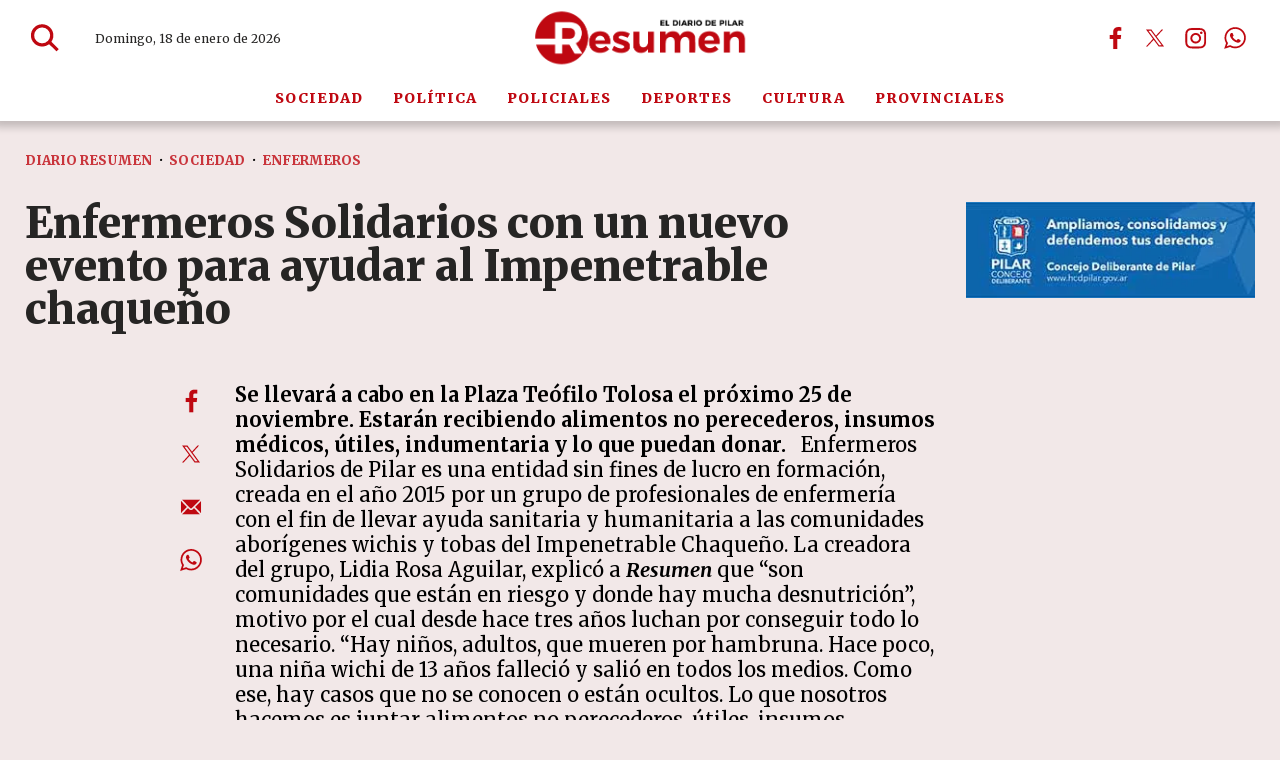

--- FILE ---
content_type: text/html; charset=ISO8859-1
request_url: https://diarioresumen.com.ar/sociedad/enfermeros-solidarios-con-un-nuevo-evento-para-ayudar-al-impenetrable-chaqueno/
body_size: 36263
content:
<!DOCTYPE HTML> 
<html lang="es">
<head>
    <meta charset="ISO-8859-1"><link rel="icon" type="image/png" href="/files/image/126/126933/6914a701b8873-favicon_32_32!.png?s=4a6fb3d546506ac76806dbcde576e750&d=1762916400" sizes="32x32"><link rel="icon" type="image/png" href="/files/image/126/126933/6914a701b8873-favicon_16_16!.png?s=18ea0657426994a3e76ea3d20f7e029d&d=1762916400" sizes="16x16"><link rel="apple-touch-icon" href="/files/image/116/116981/68ed415b97a01-favicon_256_256!.png?s=a4a103dc2e48b81aa747fae41c7d4b2c&d=1760976867&62384v2"><meta name="apple-mobile-web-app-title" content="Diario Resumen"><meta name="apple-mobile-web-app-capable" content="yes"><meta name="apple-mobile-web-app-status-bar-style" content="black"><link rel="manifest" href="/files/site/manifest.json"><meta name="viewport" content="width=device-width, initial-scale=1.0"/><meta name="Generator" content="Víncolo CMS"><script>var vsm=vsm||{};vsm.cmd=vsm.cmd||[];</script><script defer src="/files/cachefiles/469fc13b06434c8a78c3b2864443e232.js?"></script><title>Enfermeros Solidarios con un nuevo evento para ayudar al Impenetrable chaqueño - Diario Resumen</title><meta name="keywords" content="enfermeros,grupo solidarios,Impenetrable Chaqueño"><link rel="canonical" href="https://diarioresumen.com.ar/sociedad/enfermeros-solidarios-con-un-nuevo-evento-para-ayudar-al-impenetrable-chaqueno/"><script type="application/ld+json">{"@context":"http://schema.org","@type":"NewsArticle","headline":"Enfermeros Solidarios con un nuevo evento para ayudar al Impenetrable chaque\u00f1o","url":"https://diarioresumen.com.ar/sociedad/enfermeros-solidarios-con-un-nuevo-evento-para-ayudar-al-impenetrable-chaqueno/","datePublished":"2018-11-10T03:00:00-03:00","dateModified":"2021-09-26T20:03:51-03:00","image":"https://diarioresumen.com.ar/files/image/126/126934/6914a85bd6117.png","author":{"@type":"Organization","name":"Diario Resumen","url":"https://diarioresumen.com.ar","logo":{"@type":"ImageObject","url":"https://diarioresumen.com.ar/files/image/126/126934/6914a85bd6117.png"},"sameAs":["http://facebook.com/diarioresumen.com.ar","http://www.x.com/DiarioResumen","http://www.instagram.com/diarioresumen","http://www.youtube.com/@","http://www.linkedin.com/in/","https://pinterest.com/","https://es.wikipedia.org/wiki/"]},"keywords":"enfermeros,grupo solidarios,Impenetrable Chaque\u00f1o","articleSection":"Sociedad","articleBody":"Se llevar\u00e1 a cabo en la Plaza Te\u00f3filo Tolosa el pr\u00f3ximo 25 de noviembre. Estar\u00e1n recibiendo alimentos no perecederos, insumos m\u00e9dicos, \u00fatiles, indumentaria y lo que puedan donar.\n\n\u00a0\n\nEnfermeros Solidarios de Pilar es una entidad sin fines de lucro en formaci\u00f3n, creada en el a\u00f1o 2015 por un grupo de profesionales de enfermer\u00eda con el fin de llevar ayuda sanitaria y humanitaria a las comunidades abor\u00edgenes wichis y tobas del Impenetrable Chaque\u00f1o.\n\nLa creadora del grupo, Lidia Rosa Aguilar, explic\u00f3 a Resumen que \u201cson comunidades que est\u00e1n en riesgo y donde hay mucha desnutrici\u00f3n\u201d, motivo por el cual desde hace tres a\u00f1os luchan por conseguir todo lo necesario.\n\n\u201cHay ni\u00f1os, adultos, que mueren por hambruna. Hace poco, una ni\u00f1a wichi de 13 a\u00f1os falleci\u00f3 y sali\u00f3 en todos los medios. Como ese, hay casos que no se conocen o est\u00e1n ocultos. Lo que nosotros hacemos es juntar alimentos no perecederos, \u00fatiles, insumos hospitalarios y los llevamos a las escuelitas rurales\u201d, dijo Lidia agregando que muchos ni\u00f1os caminan entre 7 y 8 kil\u00f3metros para poder llegar y tener un plato de comida \u201cque a veces es lo \u00fanico que pueden ingerir en el d\u00eda\u201d.\n\nCon el trabajo realizado a pulm\u00f3n, como cuenta, desde Enfermeros Solidarios est\u00e1n organizando un evento solidario en Presidente Derqui el pr\u00f3ximo 25 de noviembre. El mismo ser\u00e1 en la Plaza Te\u00f3filo Tolosa, en donde habr\u00e1 capacitaci\u00f3n de RCP, se har\u00e1n electrocardiogramas, bandas musicales y buffet: \u201cser\u00eda bueno que, por ejemplo, quien se haga un electro pueda donar por lo menos un alimento. Si bien no es un trueque, ser\u00eda algo lindo y necesario\u201d.\n\nAl Impenetrable viajar\u00e1n entre seis y siete personas, y tres de ellas ya han podido comprar el pasaje mientras que las restantes, esperan poder costear los gastos. \u201cEs todo a pulm\u00f3n, somos tres profesionales de enfermer\u00eda que estaremos viajando. Tenemos fecha para el 2 de diciembre para hacer el viaje\u201d, agreg\u00f3.\n\nLidia comenz\u00f3 con la ayuda porque, como cuenta, en Formosa \u2013su provincia natal\u2013 conoci\u00f3 lo que eran las necesidades: \u201csiento que tengo una misi\u00f3n, porque ver a los chicos en un total abandono es horrible. Eso me impulsa a realizarlo, a pedir para ellos. Gestiono para trasladar las donaciones\u201d.\n\n\u201cS\u00e9 que es mucho esfuerzo, pero hay que ponerle muchas ganas estando all\u00e1 porque hay que contenerse, ser fuerte, estas cosas s\u00ed afectan porque realmente es muy triste lo que sucede, el ver todas las necesidades que pasan. Agradezco mucho a toda la gente que siempre se solidariza, ayudando a quien lo necesita\u201d, cerr\u00f3 Lidia Aguilar.","publisher":{"@type":"Organization","name":"Diario Resumen","url":"https://diarioresumen.com.ar","logo":{"@type":"ImageObject","url":"https://diarioresumen.com.ar/files/image/126/126934/6914a85bd6117.png"},"sameAs":["http://facebook.com/diarioresumen.com.ar","http://www.x.com/DiarioResumen","http://www.instagram.com/diarioresumen","http://www.youtube.com/@","http://www.linkedin.com/in/","https://pinterest.com/","https://es.wikipedia.org/wiki/"]},"mainEntityOfPage":"https://diarioresumen.com.ar/sociedad/enfermeros-solidarios-con-un-nuevo-evento-para-ayudar-al-impenetrable-chaqueno/","speakable":{"@type":"SpeakableSpecification","xpath":["/html/head/title","/html/head/meta[@name='description']/@content"],"cssSelector":[".vsmcontent p"]}}</script><script data-type=vsmhit>vsm.cmd.push(function(){vsm.loadScript('/tools/hit.php?d=e6355b893602f8b7aafdcb58cc94a0f93;13978;95;19;10;;691,692,693;&a=30','vsmhit');})</script><meta property="og:type" content="article" /><meta property="og:title" content="Enfermeros Solidarios con un nuevo evento para ayudar al Impenetrable chaqueño"><meta property="og:description" content=""><meta property="og:url" content="https://diarioresumen.com.ar/sociedad/enfermeros-solidarios-con-un-nuevo-evento-para-ayudar-al-impenetrable-chaqueno/"><style>html.dropdown-modal{overflow:hidden}.search-wrapper div.busy{animation:none}.search-wrapper div.busy.absolute.size19{left:5px;top:3px;margin:0px}.search-wrapper div.busy{opacity:0;transition:opacity 0.2s;display:block !important}.search-wrapper div.button{opacity:1;transition:opacity 0.2s;display:block !important}.search-wrapper div.process .busy{opacity:1;transition:opacity 0.3s;;animation:vcpspinneranimation 850ms infinite linear}.search-wrapper div.process .button{opacity:0;transition:opacity 0.3s}input:focus,button:focus{outline:none}input[type=text],textarea,select{max-width:100%}input{height:44px;;font-size:16px}.dropdown-panel{box-shadow:0 0 5px rgba(0,0,0,.5);position:relative;background:inherit}a[vsm-ddp-close]{position:absolute;top:10px;right:10px;width:40px;height:40px;border-radius:50%;transition:opacity 250ms}a[vsm-ddp-close]:after{position:absolute;left:0;top:0;width:100%;height:100%;line-height:36px;content:"\02A2F";color:white;font-size:30px;opacity:1}a[vsm-ddp-close]:hover{opacity:0.8;}a[vsm-ddp-close]:active{opacity:0.5;}a[vsm-ddp-close]{opacity:1}.listsearch-wrapper,.sectiontitlesummary-wrapper{display:block;box-sizing:border-box;position:relative}.listsearch-wrapper .sectiontitle,.sectiontitlesummary-wrapper .sectiontitle{font-family:var(--piecetitle-font);font-size:3em;padding-bottom:0;font-weight:800;line-height:1.4em;color:var(--background-main-color);border-bottom:2px solid var(--background-red-color);margin-bottom:calc(var(--margin-spacer) / 2);}.listsearch-wrapper .sectiontitle:after,.sectiontitlesummary-wrapper .sectiontitle:after{content:"";position:absolute;width:100%;height:2px;background:#fff;bottom:-4px;left:0;}.listsearch-wrapper>*,.sectiontitlesummary-wrapper>*{position:relative;z-index:1}.sectiontitlesummary-wrapper .sectionsummary{font-family:var(--summary-font);font-size:1.5rem;margin:0 0 calc(var(--margin-spacer) / 2) 0;display:block;font-weight:400;opacity:0.5;}.section-list>.block2{display:flex;gap:var(--margin-spacer);flex-wrap:wrap;}.section-list>.block2>div:empty{display:none}.section-list>.block2 .zright + div{display:none}.page .z75{margin:0;width:calc(75% - (var(--margin-spacer) / 2));flex-grow:1}.page .z25_75{margin:0;width:calc(25% - (var(--margin-spacer) / 2))}.noboxshadow{box-shadow:none}@media (max-width:768px){.sectiontitlesummary-wrapper .sectiontitle{font-size:2.5em}.sectiontitlesummary-wrapper .sectionsummary{font-size:1.3em;display:-webkit-box;-webkit-box-orient:vertical;-webkit-line-clamp:3;line-clamp:3;overflow:hidden;}}*{-webkit-overflow-scrolling:touch;-webkit-tap-highlight-color:transparent}html{box-sizing:border-box}*,*:before,*:after{box-sizing:inherit}html{font-size:10px;position:relative;height:100%;box-sizing:border-box}body{margin:0;height:100%;box-sizing:border-box}h1,h2,h3{padding:0;margin:0}.page{height:100%;box-sizing:border-box}a{text-decoration:none}.main-article h1{font-size:250%;margin-top:0}.main-article h1 img{max-width:100%;height:auto}body{color:black}path,rect{fill:var(--background-red-color);stroke:var(--background-red-color)}.bgdark path,.bgdark rect{fill:white}[disabled],.disabled{opacity:0.4;pointer-events:none !important}.dimmed,.gray{opacity:0.5}.hidden-title{display:none;}.btn{user-select:none;white-space:nowrap;max-width:100%;overflow:hidden;text-overflow:ellipsis;vertical-align:middle;display:inline-block}.btn-glass{color:inherit}.btn-glass:hover,.btn-glass.hover{color:inherit;background-color:rgba(0,0,0,0.03)}.btn-glass:active,.btn-glass.active{color:inherit;background-color:rgba(0,0,0,0.08)}.bgdark .btn-glass:hover,.bgdark .btn-glass.hover{color:white;background-color:rgba(255,255,255,0.3)}.bgdark .btn-glass:active,.bgdark .btn-glass.active{color:inherit;background-color:rgba(255,255,255,0.2)}.btn.selected{color:inherit;background-color:rgba(0,0,0,0.015)}.bgdark .btn.selected{background-color:rgba(255,255,255,0.2);color:white}.btn-primary{border:none;font-size:1rem;line-height:54px;padding:0 40px;background-color:var(--button-background-color);letter-spacing:1px;display:inline-block;color:rgba(255,255,255,.8) !important;text-transform:uppercase}.btn-primary:hover{background-color:var(--button-hover-background-color)}.btn-primary:active{background-color:var(--button-active-background-color)}.btn-primary img{vertical-align:middle;height:26px;opacity:.8}.btn-primary img+span{margin-left:6px}.btn-solid{border:1px solid rgba(0,0,0,0.5);font-size:1rem;line-height:54px;padding:0 40px;letter-spacing:1px;display:inline-block;color:rgba(0,0,0,0.8) !important;text-transform:uppercase}.btn-solid img{vertical-align:middle;height:26px;opacity:.8}.btn-solid img+span{margin-left:6px}.btn-zoom:hover{transform:scale(1.02) perspective(1px)}.btn-zoom:active{transform:scale(1) perspective(1px)}.btn-press:active{transform:scale(.98) perspective(1px)}.btn-moveup:hover{transform:translateY(-2px)}.btn-moveup:active{transform:translateY(0px)}button.busy .busyicon,div.vplpreloader,div.busy{border-color:rgba(255,255,255,0.5);white-space:nowrap;overflow:hidden;border-style:solid;border-top-color:transparent;animation:vcpspinneranimation 850ms infinite linear;display:inline-block;pointer-events:none}@keyframes vcpspinneranimation{from{transform:rotate(0deg);}to{transform:rotate(360deg)}}div.vplpreloader,div.busy.size64{width:64px;height:64px;border-radius:36px;border-width:3px}button.busy .busyicon,div.busy.size32{width:32px;height:32px;border-radius:20px;border-width:4px}div.busy.size19{width:19px;height:19px;border-radius:18px;border-width:4px}div.busy.size16{width:16px;height:16px;border-radius:10px;border-width:1px}div.vplpreloader,div.busy.absolute{top:50%;left:50%;position:absolute}div.busy.absolute.size16{margin:-8px 0 0 -8px}button.busy .busyicon,div.busy.absolute.size32{margin:-16px 0 0 -16px}div.vplpreloader,div.busy.absolute.size64{margin:-32px 0 0 -32px}.clear{clear:both;font-size:0;height:0}ul{margin:0;padding:0;list-style-type:none}.vsmhidden{display:none !important}main{padding-bottom:5em;box-sizing:border-box;margin-left:auto;margin-right:auto}@media (max-height:800px){main{padding-bottom:3em}}@media (max-height:600px){main{padding-bottom:1em}}.layout-columns{display:flex;align-items:stretch;justify-content:space-between}.layout-columns>*+*{margin-left:3em}@media(max-width:1024px){.layout-columns{flex-flow:row wrap;justify-content:center}.layout-columns>*+*{margin-left:0;margin-top:1em}.layout-columns .layout-columns{flex-flow:row;justify-content:space-between}.layout-columns .layout-columns>*+*{margin-left:3em;margin-top:0}}@media(max-width:600px){.layout-columns .layout-columns{flex-flow:row wrap;justify-content:center}.layout-columns .layout-columns>*+*{margin-left:0;margin-top:1em}}.piece,.piece>.item{position:relative;box-sizing:border-box}.piece .item .image img{vertical-align:middle;width:100%;height:auto}.piece .items .item.hidden{opacity:0.3}article.main-article{margin-bottom:2em;width:100%}article.main-article header{margin-bottom:2em}div.asides{margin-top:6em}div.asides aside.box{max-width:400px;min-width:270px;margin-left:auto;margin-right:auto;margin-bottom:2em;border-radius:5px;text-align:center}aside.box h1{font-size:1.5rem;margin-top:0}aside.box .illustration{margin-top:1em}aside.box .btn{margin:0.5em 0.5em}.box{border:1px solid #e0e0e0;padding:1.5em 1em;box-shadow:rgba(0,0,0,.03) 4px 4px}#vsmtooltip{padding:10px;background-color:#000;color:#f0f0f0;border:0px solid rgba(0,0,0,1);max-width:400px;border-radius:3px;font-size:1.4em}.noboxshadow{box-shadow:none}[vsm-ddp-pos='top']{animation:vsmddptop 0.3s ease;transform:translate3D(0,0,0);}[vsm-ddp-pos='bottom']{animation:vsmddpbottom 300ms ease;transform:translate3D(0,0,0);}[vsm-ddp-pos='left']{animation:vsmddpleft 300ms ease;transform:translate3D(0,0,0);}[vsm-ddp-pos='right']{animation:vsmddpright 300ms ease;transform:translate3D(0,0,0);}[vsm-ddp-pos='modal'],[vsm-ddp-pos='center']{animation:vsmddpcenter 0.5s ease;transform:translate3D(0,0,0);}@keyframes vsmddptop{0%{opacity:0;transform:translateY(8px);pointer-events:none;}}@keyframes vsmddpbottom{0%{opacity:0;transform:translateY(-8px);pointer-events:none;}}@keyframes vsmddpleft{0%{opacity:0;transform:translateX(8px);pointer-events:none;}}@keyframes vsmddpright{0%{opacity:0;transform:translateX(-8px);pointer-events:none;}}@keyframes vsmddpcenter{0%{opacity:0;transform:translateY(20px);pointer-events:none;}}#vsmimgbutton{right:0}.media #vsmimgbutton{right:0}.block-child{display:flex;flex-direction:row;flex-wrap:wrap}.z33{--width:calc(33.33% - ((var(--margin-spacer) * 2) / 3));width:var(--width);flex:1 var(--width)}.z67{--width:calc(67% - (var(--margin-spacer) / 2));width:var(--width);flex:1 var(--width)}.z33_67{--width:calc(33% - (var(--margin-spacer) / 2));width:var(--width);flex:1 var(--width)}.z50{--width:calc(50% - (var(--margin-spacer) / 2));width:var(--width);flex:1 var(--width)}.z25{--width:calc(25% - ((var(--margin-spacer) * 3) / 4));width:var(--width);flex:1 var(--width)}.z25_50{--width:calc(25% - ((var(--margin-spacer) * 2) / 3));width:var(--width);flex:1 var(--width)}.z50_25{width:calc(50% - ((var(--margin-spacer) * 2) / 3));width:var(--width);flex:1 var(--width)}.z25_50.zmiddle,.z50_25.zmiddle{margin-right:var(--margin-spacer)}.block-flex{display:flex;flex-wrap:wrap}.block-flex{align-items:stretch;flex-wrap:nowrap}.block-flex .zone{display:flex;flex-direction:column}.block-flex .zone .piece.news:not(.ranking){display:flex;flex:1;flex-direction:column;}.block-flex .zone .piece.news:not(.grid) .items{display:flex;flex-direction:column;width:100%}.page .blocktitle+.separator{display:none}.search-box path.circle,.search-box path.line{fill:transparent !important}.piece .piecetitle{font-size:2.4em}.piece .media{position:relative}.piece .folder a{color:inherit}.piece .nomedia .folder{position:relative;margin:0 0 10px 0}.piece:not(.listauthor) .author{font-size:1.3rem;color:var(--background-red-color);font-weight:700;letter-spacing:1.3px;margin-top:1em}.piece .author a{color:inherit}.piece .authortitle{display:inline-block;font-weight:inherit;font-size:inherit}.piece .author:before{content:"Por";margin-right:0.3em;}.piece .datetime{font-size:1em;margin-top:10px}.piece .title{font-family:var(--title-font);margin-bottom:0.5em;color:var(--title-piece-color);font-weight:900;font-size:1.8em;line-height:1.2em;letter-spacing:0.01em;}.page .piece.bgdark{color:#fff}.page .piece.bgdark .title{color:inherit}.page .piece.bgdark .title a{color:inherit}.page .piece.bgdark .title a:hover{color:inherit}.piece .title a:hover{color:var(--title-piece-hover-color)}.piece:not(.bkg,.opinion,.poll,.slide,.banner) .item{background-color:#fff;transition:all 0.3s;border-radius:10px;}.block.bgdark.bkg-b.bgblackcolor .piece:not(.bkg,.opinion,.poll,.slide) .item{background-color:rgba(255,255,255,0.1)}.block.bgdark.bkg-b.bgblackcolor .piece:not(.bkg,.opinion,.poll,.slide) .item .title{color:rgba(255,255,255,0.8)}.piece:not(.slide) .item .media img{border-top-left-radius:10px;border-top-right-radius:10px;border-bottom:4px solid var(--background-red-color)}.piece .summary{font-family:var(--summary-font);font-size:1.8em;line-height:1.3em;text-align:left;color:var(--summary-color);font-weight:600;}.piece .date{font-family:var(--summary-font);font-size:1.3em;line-height:1.35em;text-align:left;color:var(--date-color);font-weight:600}.bgdark:not(.block) .piece.news.bgnone .title,.bgdark:not(.block) .piece.news.bgnone .date,.bgdark:not(.block) .piece.news.bgnone .summary,.piece .item.bgdark .title,.piece .item.bgdark .summary,.piece .item.bgdark .date,.bgdark:not(.block) .item.bgnone .title,.bgdark:not(.block) .item.bgnone .summary,.bgdark:not(.block) .item.bgnone .date{color:rgba(255,255,255,0.8);transition:color 0.3s}.bgdark .piece.news.bgnone .title a:hover,.piece .withwidget .image{position:relative}.piece .withwidget .image:before{content:"";position:absolute;width:50px;height:50px;top:4%;right:3%;background-color:var(--background-main-color);z-index:1;border-radius:50%;pointer-events:none;transition:all 0.3s;opacity:0.6}.piece .withwidget .image:after{content:"";position:absolute;width:50px;height:50px;top:4%;right:2.1%;background:url('/0/lib/svg-icons/play.svg') no-repeat 50% 50%;z-index:3;background-size:20px;pointer-events:none;transition:all 0.3s;opacity:0.8}.piece .withwidget:hover .media .image:before,.piece .withwidget:hover .media .image:after{transform:scale(1.1);transition:all 0.2s}.piece.bgsecondcolor .kicker,.piece.bgsecondcolor .folder{background-color:rgba(255,255,255,0.3)}.piece.bgdark:not(.bkg) .item:hover{background-color:rgba(255,255,255,0.15);box-shadow:none}.dropdown-panel{background-color:rgba(255,255,255,1);}main .block>#vsmcontextmenu{left:50%;transform:translate(-50%,0)}.block.bkg-b{padding:calc(var(--margin-spacer) * 2) var(--margin-spacer);box-sizing:border-box}.block.bkg-b .block-wrapper{width:100%}.piece.pwa{position:absolute;top:25px;left:0}.bgdark ul.boxy:empty{background-color:rgba(255,255,255,0.1)}@media (max-width:768px){.block-flex{flex-wrap:wrap}.zone.z65,.zone.z35,.zone.z33,.zone.z50,.zone.z25{width:100%;margin:0;flex:1 100%}.zone.z65,.zone.z50.zleft,.zone.z33.zleft,.zone.z33.zmiddle,.zone.z25_50.zleft,.zone.z25_50.zmiddle,.zone.z50_25.zmiddle{margin-bottom:var(--margin-spacer)}}@media (max-width:580px){.z50{width:100%;margin-right:0;flex:1 100%}.z50.zleft{margin-bottom:var(--margin-spacer)}.z30.zleft{margin-bottom:var(--margin-spacer)}.z30.zright{margin-top:var(--margin-spacer)}}:root{--button-background-color:rgb(191,8,17);--button-hover-background-color:rgba(191,8,17,0.6);--button-border-radius:2px;--border-radius:2px;--piece-border-radius:10px;--folder-piece-color:rgb(191,8,17);--folder-piece-hover-color:rgba(191,8,17,0.6);--title-piece-color:#262524;--title-piece-hover-color:rgb(191,8,17);--summary-color:#595858;--date-color:#8a8888;--author-color:#8a8888;--link-color:rgb(191,8,17);--link-hover-color:rgba(191,8,17,0.6);--link-active-color:rgba(191,8,17,0.6);--background-main-color:rgb(191,8,17);--background-red-color:rgb(191,8,17);--background-lightred-color:rgb(249,216,218);--background-black-color:#000;--background-lightgray-color:#e7e3e3;--background-gray-color:#b3b3b3;--title-font:"Merriweather",serif;--default-font:"Merriweather",serif;--summary-font:"Merriweather",serif;--body-font:"Merriweather",serif;--botton-font:"Merriweather",serif;--menu-font:"Merriweather",serif;--date-font:"Merriweather",serif;--interior-title-font:"Merriweather",serif;--piecetitle-font:"Merriweather",serif;--page-width:1340px;--extended-page-width:1600px;--margin-spacer:25px;--min-zone-width:300px;--border-piece-color:#e1dfdf;}.page-width{width:calc(100% - 5em);max-width:var(--page-width);margin-left:auto;margin-right:auto;}.page-width .page-width{width:100%;max-width:auto}.extended-width{width:calc(100% - 5em);max-width:var(--extended-page-width);margin-left:auto;margin-right:auto;}.full-width{width:calc(100% - 5em);max-width:none;margin-left:auto;margin-right:auto;}html{font-size:10px}body{font-family:var(--default-font);font-weight:400;background-color:#74050b17;}main{padding:0 0 var(--margin-spacer) 0}.clear{clear:both;font-size:0;height:0}.separator{clear:both;font-size:0;height:1px;background:transparent;margin:calc(var(--margin-spacer) / 2) 0;position:relative;width:100%;}.block0>.separator{margin:calc(var(--margin-spacer) /2) 0}.interior .z75{width:calc(75% - (var(--margin-spacer) / 2))}.interior .block-wrapper.page-width{width:100%}.z100{width:100%}.zfull{clear:both}.zleft{float:left;margin-right:var(--margin-spacer);position:relative}.zright{float:right}section.section-title,.piecetitle{font-size:3em;padding:0;color:var(--title-piece-color);line-height:1.1em;width:100%;display:block;position:relative;margin-bottom:0.5em;font-family:"Anton",sans-serif;text-align:left}.piecetitle a{color:inherit}.block.bgmaincolor .piecetitle{border-bottom:4px solid var(--background-second-color)}.block.bgdark .piecetitle,.piece.bgdark .piecetitle{color:#DBDBDB}.block.bgdark .piece:not(.bglight) .piecetitle{color:rgba(255,255,255,0.8)}.block .block-wrapper>#vsmcontextmenu{left:50%;transform:translate(-50%,0)}#footer-follow-us .svg-icon img,#footer-follow-us .svg-icon svg{opacity:1}.svg-icon:hover path,.svg-icon:hover rect{opacity:1;transition:opacity 0.3s}article:not(.listauthor) .author{margin-bottom:1em;font-size:1.5rem}article .author .authorimage{display:inline-block;vertical-align:middle;margin-right:5px}article .author .authorinfo{display:inline-block;vertical-align:middle;font-weight:800}article .author .authorinfo .authorjobtitle{padding:0 1em;font-size:90%;margin-top:0.3em}article .author.noimage.nojobtitle .authorinfo:before{content:"Por ";margin-right:5px}article .author .authorinfo:empty:before{content:""}article .author .authortitle{display:inline}article .separatorLine{border-bottom:1px dotted #E9E9E9;margin-bottom:1.7em}article.main-article .kicker,.piece .kicker,.piece .folder{letter-spacing:1.2px;text-transform:uppercase;line-height:1.32em;display:block;color:var(--background-red-color);padding:0;font-size:1.3em;margin-bottom:1em;white-space:nowrap;overflow:hidden;text-overflow:ellipsis;max-width:100%;font-weight:800}.dropdown-panel{background-color:rgba(255,255,255,1);}.bgdark.piece.bgmaincolor .title a:hover{color:rgba(255,255,255,1)}.bglight{color:rgba(0,0,0,0.8)}.bgmaincolor{background-color:var(--background-main-color)}.bgredcolor{background-color:var(--background-red-color)}.bglightredcolor{background-color:var(--background-lightred-color)}.bglightgraycolor{background-color:var(--background-lightgray-color)}.bggraycolor{background-color:var(--background-gray-color)}.bgblackcolor{background-color:var(--background-black-color)}main .block>#vsmcontextmenu{left:50%;transform:translate(-50%,0)}#page{position:relative}@media (max-width:1024px){.z75{width:calc(70% - var(--margin-spacer))}}@media (max-width:768px){:root{--margin-spacer:20px;}.page .zleft{width:100%;float:unset;margin:0 0 var(--margin-spacer) 0}.page .zright{width:100%;float:unset}.z75,.z75 .z70,.z75 .z30{width:100%;margin-right:0}.z100.zleft{margin-right:0}.z70{width:100%;margin-right:0}.z70.zleft{margin-bottom:var(--margin-spacer)}.z70.zright{margin-bottom:0;margin-top:var(--margin-spacer)}article.main-article .article-toolbar .share UL LI.whatsapp{display:inline-block}.separator{margin:var(--margin-spacer) 0}section.section-title,.piecetitle{font-size:3.8em}}@media (max-width:580px){.page-width{width:calc(100% - 2.5em);}.zleft:after{display:none}.z70.zright{margin-top:var(--margin-spacer)}}.follow-us-list li{width:40px;height:40px;display:inline-block}.follow-us-list li a{width:100%;height:100%;display:flex;align-items:center;justify-content:center;opacity:1}.follow-us-list li a .svg-icon{width:30px;border-radius:var(--border-radius)}#page-header.sticky{position:fixed;z-index:10;width:100%}#page-header.sticky:after{opacity:0;transition:opacity 0.5s}.vincolo-topbar.page-header-collapsed #page-header{top:50px}.page-header-collapsed #page-header{box-shadow:0 2px 2px 0 rgba(0,0,0,0.16);position:fixed;width:100%;top:0;z-index:10000;transform:translate3d(0,0,0);opacity:1}.page-header-collapsed #page-header[data-scroll-direction="down"]:not(.main-menu-panel-opened){animation:fadeOutUp 0.5s linear 2s 1 normal forwards}.page-header-collapsed #page-header[data-mouse-direction="up"],.page-header-collapsed #page-header[data-scroll-direction="up"]:not(.main-menu-panel-opened){animation:fadeInUp 0.5s linear 0s 1 normal none}#page-header.block-vertical #page-header-container{height:100%;box-sizing:border-box}#page-header{position:relative;min-height:50px;max-height:50vh;margin:0 auto;box-sizing:border-box;transition:height 200ms ease-out;display:flex;flex-direction:column;z-index:4;-webkit-box-shadow:0px 0px 8px 6px rgba(0,0,0,0.2);-moz-box-shadow:0px 0px 8px 6px rgba(0,0,0,0.2);box-shadow:0px 0px 8px 6px rgba(0,0,0,0.2)}#page-header{position:fixed;width:100%}#page-header.bglight{background:#fff;-webkit-box-shadow:0px 0px 8px 6px rgba(0,0,0,0.2);-moz-box-shadow:0px 0px 8px 6px rgba(0,0,0,0.2);box-shadow:0px 0px 8px 6px rgba(0,0,0,0.2)}#page-header.bgdark{background:var(--background-red-color);color:#fff}#page-header .hw{background-color:transparent}#page-header .hl{width:34%;height:100%;display:flex;gap:2em;align-items:center;padding-left:70px}#page-header .hr{width:34%;height:100%;display:flex;justify-content:flex-end;gap:3em;align-items:center;box-sizing:border-box}#page-header-container{position:relative;display:flex;align-items:center;flex-flow:row wrap;flex-shrink:0;height:76px;transition:height 0.3s}#page-header-container>*{position:relative;display:inline-block;vertical-align:middle;vertical-align:top;white-space:nowrap}#page-header-container.full-width{width:100%}#page-header.block-vertical{max-height:initial}#page-header.block-vertical #page-header-container{display:block;align-items:center;}#page-header.block-vertical #page-header-container>*{position:relative;display:block;margin-right:0;white-space:normal}#page-header .main-menu-button{margin:0}.main-menu-button a:active .svg-icon{opacity:0.90;transition:transform 200ms}.main-menu-button .text{display:none}.main-menu-button .svg-icon{width:46px;height:46px;background-color:transparent;transition:all 0.3s}.main-menu-button .svg-icon:before{display:none}#page-header .main-menu-button{transition:opacity 0.3s ease,max-height 0.2s ease;opacity:0;max-height:0;visibility:hidden;position:absolute;left:0;width:46px}#page-header:not(.page-header-collapsed) .main-menu-button{transition:none;opacity:0;max-height:0;}#page-header .main-menu-button .svg-icon.menu{width:100%;height:100%}#page-header .main-menu-button a:hover .svg-icon.menu svg path,#page-header .main-menu-button a:hover .svg-icon.menu svg rect{stroke:var(--background-main-color)}#page-header .main-menu-button .svg-icon.menu svg path{stroke-width:45px;}#page-header .main-menu-button .svg-icon.menu svg path + path + path{d:path("M 350.5 366 L 120.5 366")}#page-header .mwrapper{position:relative;height:45px;line-height:45px;display:flex;width:100%;flex-shrink:0;background-color:#fff;color:var(--background-red-color);letter-spacing:0.1em;transition:opacity 0.3s}#page-header .mwrapper>.main-menu{width:var(--page-width);margin:0 auto;height:100%;text-align:center;transition:height 0.3s}#page-header .main-menu{font-family:var(--menu-font);font-weight:900;font-size:1.4em}#page-header .main-menu UL LI{height:inherit;text-transform:uppercase}#page-header .main-menu li a{color:inherit;transition:color 0.3s}#page-header .main-menu li a:hover{color:inherit}#page-header .main-menu li:after{content:"";position:absolute;background-color:var(--background-red-color);left:5px;top:5px;right:5px;bottom:5px;z-index:1;opacity:0;visibility:hidden;transition:opacity 0.3s;pointer-events:none;border-radius:var(--border-radius);}#page-header .main-menu li:hover:after{opacity:0.1;visibility:visible}#page-header .main-menu li:hover{color:var(--title-piece-color)}.page-header-collapsed #page-header{height:min-content}.page-header-collapsed #page-header-container{height:60px}.page-header-collapsed #page-header .main-menu-button{opacity:1;visibility:visible;max-height:46px;transition-delay:0s;}.page-header-collapsed #page-header .main-menu-button>a{display:block;width:100%;height:100%}.page-header-collapsed #page-header-container #page-header-search-box{opacity:0;visibility:hidden;}.page-header-collapsed #page-header .mwrapper{height:1px}.page-header-collapsed #page-header .mwrapper>.main-menu{opacity:0;visibility:hidden;height:0;}#page-header #page-header-datetime{position:static;margin:0;height:100%;display:flex;align-items:center;font-size:1.2em;color:#262524;font-family:var(--date-font)}#page-header.bgdark #page-header-datetime{color:#fff}#page-header .logo-wrapper{position:relative;height:70%;width:32%}#page-header.block-vertical .logo-wrapper{min-height:90px}.page #page-header .site-logo{width:200px;height:35px;opacity:1;visibility:visible;transition:opacity 0.3s;position:absolute;top:50%;right:115px;transform:translate(0,-50%);z-index:1}.page #page-header .site-m-logo{opacity:0;visibility:hidden;width:0;height:0;transition:opacity 0.3s}.page #page-header .site-logo .site-w-logo{width:100%;height:100%}.page #page-header .site-logo .site-w-logo .svg-icon{width:100%;height:100%;display:block;position:absolute}.page #page-header .site-logo .site-w-logo .svg-icon img,.page #page-header .site-logo .site-w-logo .svg-icon.logo svg{position:absolute;z-index:1;width:auto;height:auto;display:block;max-width:100%;max-height:100%;top:50%;right:0;transform:translate(0,-50%)}#page-header .weather{font-size:1.3em;font-weight:800;display:flex;align-items:center;gap:0.5em}#page-header .weather{display:none}#page-header .weather .status img{height:24px;width:auto;filter:invert(1)}#page-header .weather a{color:inherit}#page-header .search-box{margin:0;position:absolute;left:0}#page-header .follow-us{margin:0 0 0 1rem}#page-header .follow-us UL{width:100%}#page-header .follow-us .more-button span.text{display:none}#page-header .zone,#page-header .zone>UL,#page-header .zone>.piece{display:flex;gap:1em;transition:all 0.3s;}#page-header .zone .dragseparator,#page-header .zone .separator{display:none}#page-header .zone>UL>LI,#page-header .zone>.piece{flex:1 1 0;width:0}#page-header + .main-wrapper{padding-top:calc(121px + var(--margin-spacer))}#page-header.with-zone + .main-wrapper{padding-top:190px;background:linear-gradient(#e9e6e6,#f0eaea)}#page-header .mwrapper>.main-menu{border-bottom:0}#page-header.with-zone .mwrapper{position:relative}#page-header.with-zone .mwrapper:after{content:"";position:absolute;width:100%;max-width:var(--page-width);height:1px;bottom:0;left:50%;transform:translate(-50%,0);background-color:var(--background-red-color)}.page-header-collapsed #page-header.with-zone .zone{opacity:0;visibility:hidden;height:0;}#page-header .piece.ticker{padding:0 2em}#page-header .piece.vplcurrency{padding:0 calc(22px + 0.2em);border-radius:0}#page-header .piece.vplcurrency .items .item{padding:0.5em 0.3em}#page-header .piece.vplcurrency .items .item .item-wrapper{flex-direction:row;line-height:27px;color:var(--title-piece-color);font-weight:700;justify-content:space-around;gap:0.5em;overflow:hidden}#page-header .piece.vplcurrency .scroll-controls .scroll-button{background-color:unset}#page-header .piece.vplcurrency .scroll-controls .scroll-button.scroll-prev{border-top-left-radius:0;border-bottom-left-radius:0}#page-header .piece.vplcurrency .scroll-controls .scroll-button.scroll-prev:before{border-right:10px solid var(--background-red-color)}#page-header .piece.vplcurrency .scroll-controls .scroll-button.scroll-next{border-top-right-radius:0;border-bottom-right-radius:0}#page-header .piece.vplcurrency .scroll-controls .scroll-button.scroll-next:before{border-left:10px solid var(--background-red-color)}#page-header .piece.vplcurrency .percentage{font-size:0;position:relative;width:10px;height:100%;display:flex;align-items:center}#page-header .piece.vplcurrency .percentage:before{content:"";border-right:5px solid transparent;border-top:5px solid transparent;border-left:5px solid transparent;border-bottom:5px solid transparent}#page-header .piece.vplcurrency .percentage.up:before{border-bottom:10px solid #84d087;margin-top:-5px}#page-header .piece.vplcurrency .percentage.down:before{border-top:10px solid red;margin-top:5px}#page-header .dropdown-panel #main-menu{background:transparent;display:flex;flex-direction:column;align-items:center;font-size:1.8em}#page-header .dropdown-panel #main-menu a{display:block;margin:0;text-align:left;color:#fff;font-weight:500;position:relative;z-index:2;width:100%;height:auto}#page-header .dropdown-panel #main-menu a.ddb{display:none}#page-header .dropdown-panel #main-menu UL{max-width:100%;display:flex;flex-direction:column;opacity:1;margin:0;background-color:transparent;width:100%;box-shadow:none;position:relative;top:unset;bottom:unset;left:unset;right:unset;transform:unset;height:auto;padding:0}#page-header .dropdown-panel #main-menu UL LI{width:100%}#page-header .dropdown-panel #main-menu UL LI.more-button UL:before,#page-header .dropdown-panel #main-menu UL LI.mitem UL.vsmmenu:before,#page-header .dropdown-panel #main-menu UL LI.more-button UL:after,#page-header .dropdown-panel #main-menu UL LI.mitem UL.vsmmenu:after,#page-header .dropdown-panel #main-menu UL LI:after{display:none}#page-header .dropdown-panel #main-menu UL LI:before{display:none}#page-header .dropdown-panel #main-menu UL LI a{padding:0 0.5em;box-sizing:border-box;}#page-header .dropdown-panel #main-menu UL LI.mitem>a.mitem.dd:after,#page-header .dropdown-panel #main-menu UL LI.mitem.arrow>a:after{display:none}#page-header .dropdown-panel #main-menu UL>LI .dropdown-panel LI.mitem A{font-size:0.7em}#page-header .dropdown-panel #main-menu UL>LI .dropdown-panel LI.mitem{padding:0}#page-header .dropdown-panel #main-menu UL>LI.mitem UL.vsmmenu{padding:0 2em}#page-header .dropdown-panel #main-menu UL>LI:hover>a{color:#fff;background-color:transparent;}#page-header .dropdown-panel #main-menu UL>LI a:hover{color:#fff;background-color:rgba(255,255,255,0.3);}@keyframes fadeInUp{from{transform:translate3d(0,-100%,0);}to{transform:translate3d(0,0,0);}}@keyframes fadeOutUp{from{opacity:1;}to{opacity:0;transform:translate3d(0,-100%,0);}}@media(max-width:1024px){.page #page-header + .main-wrapper{padding-top:calc(60px + var(--margin-spacer))}.page #page-header.with-zone + .main-wrapper{padding-top:132px}.page #page-header-container{width:100%;max-width:calc(100% - 40px);height:60px}.page #page-header .search-box,.page #page-header>.mwrapper{display:none}.page #page-header .zone,.page #page-header .zone>UL{flex-direction:column;gap:0}.page #page-header .zone>UL>LI,.page #page-header .zone>.piece{width:100%}.page #page-header .main-menu-button{opacity:1;visibility:visible;max-height:46px}.page #page-header.with-zone .piece.ticker .piecetitle,.page #page-header.with-zone .piece.ticker .page-width .items .title{line-height:32px}.page #page-header .piece.vplcurrency{padding:0 calc(32px + 0.5em)}.page #page-header .piece.vplcurrency .items .item .item-wrapper{line-height:19px}#page-header .main-menu-button{display:block;opacity:1;visibility:visible;width:inherit;left:0;width:40px;position:absolute}}@media(max-width:768px){.page #page-header.with-zone + .main-wrapper{padding-top:124px}.page #page-header #page-header-container>#page-header-datetime{display:none}.page #page-header #page-header-container>#page-header-search-box{display:none}.page #page-header #page-header-container>#header-follow-us{display:none}.page #page-header #main-menu{display:none}.page #page-header #page-header-container #main-menu{display:block;margin-top:1em;max-height:inherit;}.page #page-header .site-logo{opacity:0;visibility:hidden;width:0}.page #page-header .site-m-logo{opacity:1;visibility:visible;width:30px;height:30px}.page #page-header .hr,.page #page-header .wedaw{display:none}}.page-header-collapsed .logo-wrapper{width:220px}.logo-wrapper{position:relative;margin:0;padding:0;transition:height 200ms,width 200ms,background 200ms;width:320px;height:100%;margin:0}.logo-wrapper A.logo{color:inherit;display:block;width:100%;height:100%;position:relative}.logo-wrapper A.logo SPAN{display:inline-block;line-height:100%;font-size:2rem;max-width:100%;position:absolute;top:50%;transform:translateY(-50%);transition:opacity 500ms}.logo-wrapper A.logo img{max-width:100%;max-height:100%;position:absolute;top:50%;left:50%;transform:translate(-50%,-50%);width:auto;height:auto}.logo-wrapper.empty-piece{min-width:50px;min-height:50px}.logo-wrapper.empty-piece A.logo{width:100%;height:100%;display:inline-block;border:3px dotted transparent;border-color:inherit;opacity:0.5}.logo-wrapper.empty-piece A.logo span{text-align:center;width:100%}A.logo .dark{opacity:0;visibility:hidden;transition:opacity 500ms}A.logo .light{opacity:1;visibility:visible;transition:opacity 500ms}.bgdark A.logo .light{display:none}.bgdark A.logo .dark{opacity:1;visibility:visible;transition:opacity 500ms}@media (max-width:480px){#page-header-container .logo-wrapper{max-width:calc(100% - 120px);margin:0;position:absolute;width:100%;left:50%;transform:translate(-50%,0);}}.search .message{line-height:2em;margin-bottom:1.5em;font-size:14px;text-transform:uppercase;color:#1D1D1B}.search .message .searchtext{color:#BED630;font-style:italic}.search .pager{text-align:center;font-size:140%;margin-top:2em}.search .pager .page,.search .pager .selected{width:auto;border:1px solid #770200;border-radius:2px;box-shadow:none;background:none;padding:5px 8px;display:inline-block;margin-right:5px}.search .pager .page:hover,.search .pager .prev:hover,.search .pager .next:hover{background:rgba(119,2,0,0.6);color:#fff}.search .pager .prev{margin-left:16px;padding:5px 8px}.search .pager .next{margin-right:2px;padding:5px 8px}.search .pager .selected{color:#fafafa;background-color:#770200}.listsearch-wrapper{background-color:rgba(0,0,0,0.05);width:100%;line-height:120%;padding:20px;box-sizing:border-box;margin-bottom:20px}.search-box{width:40px;height:40px;cursor:pointer;transition:all 200ms;z-index:1;}.search-box form{margin:0;height:100%}.search-box input{position:relative;opacity:0;width:100%;padding-left:46px;padding-right:6px;transition:opacity 250ms,width 500ms;border:none;background-color:rgba(255,255,255,0.2);color:rgba(0,0,0,1);border-radius:var(--border-radius)}.search-box input[type=text]{min-height:inherit;height:inherit;font-size:16px;color:#fff}.page-header-collapsed .search-box.focus,.search-box.focus{cursor:default;max-width:100%;width:220px;margin-left:-190px;transition:all 500ms}.search-box.focus input{opacity:1;padding-left:40px;background-color:var(--background-main-color)}.page-header-collapsed .search-box:after{width:30px;height:30px}.page-header-collapsed #page-header.block-vertical #page-header-container>.search-box{display:none}@keyframes busyanimation{0%{transform:rotate(0deg);}100%{transform:rotate(360deg);}}.search-box .svg-icon.search{background-color:transparent;;position:absolute;top:50%;transform:translate(-0%,-50%);width:40px;right:0}.search-box.focus .svg-icon.search{transform:translate(-0%,-50%) rotate(90deg);left:5px;}.search-box path.circle,.search-box path.line{fill:transparent;stroke:#000;transition:all 0.3s}.search-box.focus path.circle,.search-box.focus path.line{stroke:#fff;transition:all 0.3s}.bgdark .search-box path.circle,.bgdark .search-box path.line{fill:transparent;stroke:#fff;transition:all 0.3s}.search-box.focus .svg-icon.search{width:30px}.search-box:not(.focus) .svg-icon.search path,.search-box:not(.focus) .svg-icon.search rect{fill:transparent;stroke:var(--background-red-color);transition:all 0.3s}.search-box:not(.focus) .svg-icon.search:hover path,.search-box:not(.focus) .svg-icon.search:hover rect{stroke:var(--background-black-color)}#page-header-stacked-search-box .svg-icon.search{width:45px;left:0;transition:all 200ms}#page-header-stacked-search-box.focus .svg-icon.search{width:30px;left:0;transition:all 1200ms}@media (min-width:1023px){#page-header.block-vertical #page-header-container>.search-box{top:5px}}.main-menu{font-family:var(--menu-font);font-weight:900;min-width:65px;font-size:1.8em;opacity:1;transition:opacity 0.3s}.main-menu ul{position:relative;padding:0;white-space:nowrap;list-style:none}.main-menu>ul{background:inherit;display:flex;align-items:center;gap:0.5em;height:100%;justify-content:center}.main-menu li{display:inline-block;white-space:nowrap;position:relative;background-color:transparent;transition:background 0.3s;line-height:44px;padding:0.3em 0;max-width:100%}.main-menu li a{position:relative;display:inline-flex;padding:0 1em;cursor:pointer;vertical-align:top;box-sizing:border-box;color:inherit;line-height:calc(44px - 0.6em);height:100%;align-items:center}.main-menu li span.text{display:inline-block;max-width:100%;overflow:hidden;vertical-align:top;text-overflow:ellipsis;padding:0 1px}.main-menu li.icon{width:150px;position:relative;height:calc(30px + 0.6em);padding:0}.main-menu li.icon a{display:block;width:100%;height:100%;position:relative}.main-menu li.icon a img{position:absolute;max-width:100%;height:auto;top:50%;left:50%;transform:translate3d(-50%,-50%,0)}.main-menu li.icon span.text{display:none}.main-menu li.icon span.icon{display:block;width:100%;height:100%;position:relative}.main-menu .more-button>a{display:inline-flex;position:relative;white-space:nowrap}.main-menu .more-panel{position:absolute;max-height:500px;overflow:auto;padding:4px}.main-menu .more-list li{display:block;overflow:hidden;white-space:nowrap;text-overflow:ellipsis;width:100%}.main-menu .more-list a{display:block}.page-header-collapsed #page-header-container>#header-follow-us{opacity:0;visibility:hidden}.page-header-collapsed #page-header-container>.main-menu{opacity:0}UL.vsmmenu{-webkit-user-select:text;-khtml-user-select:text;-moz-user-select:text;-o-user-select:text;user-select:text}UL.vsmmenu LI.more-button .more-panel,UL.vsmmenu UL.vsmmenu{background-color:#fff;margin-left:-10000px;opacity:0;border-radius:var(--border-radius);padding:10px;margin-top:15px;position:absolute;float:left;left:50%;transform:translate(-50%,0);-webkit-transition:opacity 300ms linear 0ms,margin-left 0ms linear 300ms;-moz-transition:opacity 300ms linear 0ms,margin-left 0ms linear 300ms;transition:opacity 300ms linear 0ms,margin-left 0ms linear 300ms}UL.vsmmenu LI.more-button .more-panel{margin-top:0}UL.vsmmenu LI.mitem:hover>UL.vsmmenu{transition:margin-left 0ms,opacity 300ms;-webkit-transition:margin-left 0ms,opacity 300ms;-moz-transition:margin-left 0ms,opacity 300ms}UL.vsmmenu LI.more-button UL:before,UL.vsmmenu LI.mitem UL.vsmmenu:before{content:"";box-shadow:0 0 5px rgba(0,0,0,.5);position:absolute;left:50%;top:0;width:20px;height:20px;background:#fff;transform:translate(-50%,calc(-100% + 10px)) rotate(45deg);z-index:-1;transition:none}UL.vsmmenu LI.more-button UL:after,UL.vsmmenu LI.mitem UL.vsmmenu:after{content:"";position:absolute;left:50%;top:0;width:33px;height:20px;background:#fff;transform:translate(-50%,0);z-index:-1}UL.vsmmenu LI .dropdown-panel LI.mitem{display:block;color:inherit;border-radius:unset}UL.vsmmenu LI .dropdown-panel LI.mitem A{display:block;font-size:0.9em;border-radius:0}UL.vsmmenu LI .dropdown-panel LI.mitem A.mitem{-webkit-user-select:none;-khtml-user-select:none;-moz-user-select:none;-o-user-select:none;user-select:none}UL.vsmmenu LI .dropdown-panel LI.mitem A.ddb{display:none}UL.vsmmenu LI .dropdown-panel LI.mitem A:not(.ddb):before{background-color:transparent}UL.vsmmenu LI .dropdown-panel LI.mitem A:not(.ddb):hover:before{background-color:transparent}UL.vsmmenu LI.mitem A.mitem{-webkit-user-select:none;-khtml-user-select:none;-moz-user-select:none;-o-user-select:none;user-select:none}UL.vsmmenu LI.mitem A.ddb{padding:0;position:absolute;right:calc(0.5em - 7px);width:30px;height:15px;display:flex;justify-content:center;align-items:center;top:50%;transform:translate(0,-50%);background:transparent}UL.vsmmenu LI.mitem A.ddb span.ddb{display:none}UL.vsmmenu LI.mitem.arrow .ddb{display:none}.main-menu-panel.dropdown-panel UL.vsmmenu A.ddb{display:none}UL.vsmmenu LI.mitem>a.mitem.dd:after,UL.vsmmenu LI.mitem.arrow>a:after{content:"";width:0;height:0;position:absolute;top:50%;right:15px;border:3px solid transparent;border-top:5px solid;border-bottom:0;transform:translate(0,-50%);margin-top:2px}UL.vsmmenu LI.mitem>a.mitem.dd,UL.vsmmenu LI.mitem.arrow>a,.main-menu .more-button>a{padding-right:calc(1em + 12px)}.main-menu .more-button>a>.text:after{content:"";width:0;height:0;position:absolute;top:50%;right:15px;border:3px solid transparent;border-top:5px solid;border-bottom:0;transform:translate(0,-50%);margin-top:2px}UL.vsmmenu LI.more-button .more-panel.vsm-ddp,UL.vsmmenu LI.mitem:hover>UL.vsmmenu,UL.vsmmenu LI.mitem.visible>UL.vsmmenu{margin-left:0px;opacity:1;z-index:1;left:50%;transform:translate(-50%,0)}UL.vsmmenu LI.more-button .more-panel.vsm-ddp UL{margin:0;opacity:1;position:unset;padding:0 0 0 1em;white-space:normal;color:#999;float:none;box-shadow:none}UL.vsmmenu LI.more-button .more-panel.vsm-ddp UL LI{color:#000}UL.vsmmenu LI.more-button:hover .more-panel.dropdown-panel{display:block;margin:0;opacity:1;float:none}UL.vsmmenu LI.more-button .more-panel.vsm-ddp UL ul LI{font-size:0.8em}.search-box-focus .main-menu{opacity:0;visibility:hidden}.bglight #page-header-container .les .btn{border:1px solid #000}.bglight #page-header-container .les .login img{filter:invert(1)}.bgdark UL.vsmmenu LI.mitem A.ddb:before{color:rgba(255,255,255,0.85)}#page-header .main-menu-panel.dropdown-panel #page-header-logo-wrapper{height:8vh;display:block;width:100%;max-width:100%;margin:0;position:relative;box-sizing:border-box;padding:0 var(--margin-spacer);margin-bottom:var(--margin-spacer)}#page-header .main-menu-panel.dropdown-panel #page-header-logo-wrapper img{width:auto;height:auto;max-width:100%;max-height:100%}#page-header .main-menu-panel{text-align:center;width:320px;height:100vh;max-width:80%;max-height:100vh;display:none;padding:2em;box-sizing:border-box;overflow:auto;inset:0 auto 0 0 !important;background-color:var(--background-red-color)}#page-header .main-menu-panel .main-menu-wrapper{display:block;margin:0}#page-header .main-menu-panel .logo-wrapper{display:none}#page-header .main-menu-panel #main-menu{width:100%;max-width:360px;margin-left:auto;margin-right:auto;font-size:1.5rem}#page-header .main-menu-panel #main-menu ul{white-space:normal;line-height:40px;letter-spacing:0.5px;text-align:center}#page-header .main-menu-panel #main-menu li{display:block}#page-header .main-menu-panel #main-menu a{width:100%}#page-header .main-menu-panel .follow-us{text-align:left;width:100%;max-width:500px;margin:20px auto;padding:10px 0}#page-header .main-menu-panel .follow-us li{width:40px;height:40px;display:inline-block;box-sizing:border-box;margin:0 0.4em}#page-header .main-menu-panel .follow-us li a{display:inline-block;box-sizing:border-box}#page-header .main-menu-panel .follow-us li .svg-icon:before{border-radius:5px}#page-header .main-menu-panel[vsm-ddp-pos="modal"]{padding-top:calc(40px + 2em);z-index:1000;}#page-header .main-menu-panel .search-box{left:50%;position:relative;transform:translate(-50%,0)}#page-header .main-menu-panel .search-box.focus{margin-left:0}#page-header .main-menu-panel #page-header-search-box{display:block;opacity:1;visibility:visible;position:relative;background:rgba(255,255,255,0.3);width:100%;left:unset;transform:unset;margin-bottom:var(--margin-spacer)}#page-header .main-menu-panel #page-header-search-box:not(.focus) path,#page-header .main-menu-panel #page-header-search-box:not(.focus) rect{stroke:#fff;}#page-header .main-menu-panel #page-header-search-box .svg-icon.search{right:unset;transform:translate(0,-50%) rotate(90deg);left:0;}#page-header .main-menu-panel .search-box.focus input{opacity:1;background-color:transparent}@media (max-width:480px){.main-menu-panel .main-menu{max-height:57vh;overflow:auto}}.svg-icon{overflow:hidden;position:relative;display:inline-block;transition:opacity 200ms;min-width:16px;min-height:16px;text-align:center;vertical-align:middle;}.svg-icon img,.svg-icon svg{position:relative;z-index:1;width:100%;height:100%;display:inline-block;vertical-align:middle}.svg-icon:before{content:"";position:absolute;z-index:0;top:0;left:0;width:100%;height:100%;opacity:0;transition:opacity ease-out 200ms;}a .svg-icon svg path,a .svg-icon svg rect{transition:all 0.2s}a:hover .svg-icon svg path,a:hover .svg-icon svg rect{fill:#000;stroke:#000}.bgdark a .svg-icon svg path,.bgdark a .svg-icon svg rect{fill:rgba(255,255,255,0.8);stroke:rgba(255,255,255,0.8)}.bgdark a:hover .svg-icon svg path,.bgdark a:hover .svg-icon svg rect{fill:#fff;stroke:#fff}a .svg-icon.youtube svg .play{fill:transparent}a:hover .svg-icon.youtube svg .tube{fill:var(--background-third-color)}a:hover.svg-icon.youtube svg .play{fill:transparent}a:hover .svg-icon.tiktok svg path{fill:var(--link-color);stroke:var(--link-color)}.share{}.share .title{}.share UL{margin:0;padding:0;list-style:none;white-space:nowrap;}.share LI{display:inline-block;margin:0;padding:0;margin-bottom:1.5em;}.share A{display:inline-block;position:relative;cursor:pointer;width:38px;height:38px;line-height:38px;box-sizing:border-box;color:inherit;border-radius:5px;transition:background-color 250ms;}.share .svg-icon{width:inherit;height:inherit;line-height:inherit;border-radius:0;background-color:transparent;}.share .svg-icon:before{border-radius:0;}.share .text{display:none;margin-left:0.4em;}.share .count{position:absolute;left:0;width:100%;top:-20px;text-align:center;color:#333;font-family:Arial,Helvetica,Sans-serif;font-size:11px;opacity:0;transform:translateY(5px);transition:opacity 200ms,transform 250ms;}.share A:hover .count{opacity:1;transform:translateY(0);display:none;}.share-list-panel{box-sizing:border-box;min-width:50px;position:absolute;overflow:auto}.share-list-panel UL{padding:0.3em}.share-list-panel UL LI{margin-right:0;display:block;line-height:44px;white-space:nowrap}.share-list-panel UL A{width:100%}.share-list-panel UL A:hover{background:rgba(0,0,0,0.05)}.share-list-panel UL .svg-icon{vertical-align:top}.share-email-panel{box-sizing:border-box;width:350px;height:425px;padding:20px;overflow:auto;}.share-email-panel .title{height:2.5em;line-height:2.5em;background-color:var(--link-color);font-size:1.6em;color:var(--interior-title-color);padding:0 1em;text-transform:uppercase;margin-bottom:1em}.share-email-panel .input{margin-bottom:1.5em}.share-email-panel .input.button{margin-bottom:0}.share-email-panel label{line-height:1em;display:block;font-size:160%;margin-bottom:0.2em}.share-email-panel input{width:100%}.share-email-panel textarea{width:100%;line-height:1.5em;resize:none;min-height:5em}.share-email-panel .input.button{text-align:right}.share-email-panel .input.grecaptcha>div{float:right}.share-email-panel .input.grecaptcha:after{content:"";display:block;clear:right}.share-email-panel .share-email-form.visible{visibility:visible;opacity:1;margin-left:0;transition:opacity 0.5s 0.5s}.share-email-panel .share-email-form.hidden{height:0;visibility:hidden;opacity:0;margin-left:-10000px;transition:opacity 0.3s,visibility 0s 0.3s,margin-left 0s 0.3s;}.share-email-panel .share-email-result.visible{position:absolute;text-align:center;font-size:1.5em;;visibility:visible;opacity:1;margin-left:0;transition:opacity 0.5s 0.5s;top:50%;left:0;right:0;transform:translateY(-50%);}.share-email-panel .share-email-result.hidden{height:0;visibility:hidden;opacity:0;filter:alpha(opacity=0);margin-left:-10000px;transition:opacity 0.3s,visibility 0s 0.3s,margin-left 0s 0.3s;}.share-email-panel a[vsm-ddp-close]{top:22px;right:22px}.share-email-panel div.vplpreloader{border-color:rgba(0,0,0,0.5);border-top-color:transparent;}#notification-subscribe-button{background:#000;border:2px solid #fff;box-shadow:0px 0px 8px 2px rgba(0,0,0,0.5);border-radius:50%;width:50px;height:50px;position:fixed;bottom:10px;left:10px;z-index:10;opacity:0;visibility:hidden;padding:0;transition:visibility 0.1s 0.1s,opacity 0.4s 2s;}#notification-subscribe-button img{animation:swing 3s 2s infinite forwards;transform-origin:top center;}#notification-subscribe-button.visible{opacity:1;visibility:visible;}div#vsmtooltip[element=notification-subscribe-button]{margin-left:10px;max-width:215px}@keyframes swing{2.5%{transform:rotate3d(0,0,1,20deg)}5%{transform:rotate3d(0,0,1,-20deg)}7.5%{transform:rotate3d(0,0,1,10deg)}10%{transform:rotate3d(0,0,1,-10deg)}12%{transform:rotate3d(0,0,1,0deg)}to{transform:rotate3d(0,0,1,0deg)}}.piece.news .item{height:100%}.piece.news.padding{padding:calc(var(--margin-spacer)/2);border-radius:var(--piece-border-radius)}.piece.news .ts{padding:1.3rem}.piece.news:not(.ranking) .title{text-align:inherit}.piece.news .title a{color:inherit;transition:color 0.3s}.piece.news .title a:hover{color:var(--title-piece-hover-color)}.piece.news .summary{font-size:1.6em}.piece.news .media-ts-wrapper{display:flex;flex-direction:column}.piece.news .media-ts-wrapper .media .widget>div{width:100% !important}.piece.news .media-ts-wrapper .media iframe{width:100%}.piece.news .media-ts-wrapper .media .image a{position:relative;display:block}.z100 .piece.news .ts{padding:2rem 3rem 3rem 3rem}.z67 .piece.news .ts{padding:2rem 3rem 3rem 3rem}.z67 .piece.news .title{font-size:3rem;}.z67 .piece.news .summary{font-size:1.8rem;line-height:1.5em;}.z50 .piece.news .ts{padding:2rem 3rem 3rem 3rem}.block4 .z50 .piece.news:not(.grid,.l40,.r40,.ranking) .title{font-size:2.8rem;}.block4 .z50 .piece.news .summary{font-size:1.8rem;line-height:1.5em;}.block5 .z50 .piece.news:not(.grid,.ranking) .title{font-size:2.8rem;}.block5 .z50 .piece.news .summary{font-size:1.8rem;line-height:1.5em;}.block6 .z50 .piece.news:not(.grid,.ranking) .title{font-size:2.8rem;}.block6 .z50 .piece.news .summary{font-size:1.6rem;line-height:1.5em;}.z33 .piece.news .ts{padding:1.5rem 1.8rem}.z33 .piece.news .title{font-size:2rem}.piece.news .item .related{padding:2%;;background:#f2f2f2;margin-top:calc(var(--margin-spacer) / 1.5)}.piece.news .item .related .item{margin-bottom:1em}.piece.news .item .related .item:last-child{margin-bottom:0}.piece.news .item .related .title{font-size:1.4em;position:relative;line-height:1.4em;letter-spacing:normal;font-weight:normal;display:block;margin:0}.piece.news .item .related .title a{opacity:0.9;margin-left:10px;display:inline}.piece.news .item .related .title:before{content:"";width:5px;height:5px;background-color:rgba(0,0,0,0.9);display:inline-block;vertical-align:middle;opacity:0.8;transition:opacity 0.3s}.piece.news .item .related .title:hover:before{opacity:1;transition:opacity 0.3s}.piece.news .item .related .title:hover a{opacity:1;transition:opacity 0.3s}.piece.news.l40 .media-ts-wrapper{display:flex;flex-direction:row}.piece.news.l40 .media{width:40%}.piece.news.l40 .ts{width:60%;display:flex;flex-direction:column;justify-content:center;padding:1rem}.piece.news.l40 .nomedia .ts{width:100%}.piece.news.l40.bgfifthcolor .item{background-color:#fcfcfc}.piece.news.l40.padding .ts{padding:calc(var(--margin-spacer) / 2)}.piece.news.l40.none .ts{padding:calc(var(--margin-spacer) / 3) calc(var(--margin-spacer) / 2)}.piece.news.l40 .title{display:-webkit-box;-webkit-box-orient:vertical;max-height:5.2em;overflow:hidden;-webkit-line-clamp:4}.piece.news.l40 .summary{display:-webkit-box;-webkit-box-orient:vertical;max-height:5.2em;overflow:hidden;-webkit-line-clamp:4}.piece.news.r40 .media-ts-wrapper{display:flex;flex-direction:row}.piece.news.r40 .media{width:40%;order:2}.piece.news.r40 .ts{width:60%;order:1;display:flex;flex-direction:column;justify-content:center;padding:1rem}.piece.news.r40 .nomedia .ts{width:100%}.piece.news.r40.bgfifthcolor .item{background-color:#fcfcfc}.piece.news.r40.none .ts{padding:calc(var(--margin-spacer) / 3) calc(var(--margin-spacer) / 2)}.piece.news.r40.padding .ts{padding:calc(var(--margin-spacer) / 2)}.piece.news.r40 .title{display:-webkit-box;-webkit-box-orient:vertical;max-height:5.2em;overflow:hidden;-webkit-line-clamp:4}.piece.news.r40 .summary{display:-webkit-box;-webkit-box-orient:vertical;max-height:5.2em;overflow:hidden;-webkit-line-clamp:4}.piece.author.news.l40 .media,.piece.author.news.r40 .media{width:80px;height:auto}.piece.author.news .media img{border-radius:100%;width:80px}.piece.author.news .ts{width:calc(100% - 105px)}.piece.author.news .title{font-size:2.8em}.piece.news article.live-blog-posting .media:after{content:"LiveBlog";color:#fff;position:absolute;bottom:0;right:0;background-color:rgba(255,62,62,1);padding:0 0.5em;line-height:1.7em;font-size:1.3em;font-weight:bold;z-index:2;}.z100 .piece.news:not(.grid) article.live-blog-posting .media:after,.z67 .piece.news:not(.grid) article.live-blog-posting .media:after,.z50 .piece.news:not(.grid,.l40,.r40) article.live-blog-posting .media:after{font-size:1.5em}@media (max-width:1024px){.block-child>.z33 .piece.news:not(.grid,.ranking).l40 .title,.block-child>.z33 .piece.news:not(.grid,.ranking).r40 .title{font-size:1.8em}.piece.news.l40 .title,.piece.news.r40 .title{margin:0;max-height:8.75em;-webkit-line-clamp:7;line-clamp:7}}@media (max-width:768px){.block-child>.z100 .piece.news:not(.grid,.ranking) .title{font-size:3.2em}.piece.news.l40 .ts .kicker,.piece.news.r40 .ts .kicker,.piece.news.l40 .ts .folder,.piece.news.r40 .ts .folder{margin-bottom:0.3em}.piece.news.padding{padding:var(--margin-spacer)}.zone .piece.news:not(.ranking) .title{min-height:inherit}.z50 .piece.news .ts{padding:1em}.block6 .z50 .piece.news:not(.grid,.ranking) .title{font-size:2rem;}.block6 .z50 .piece.news .summary{font-size:1.4rem;line-height:1.4em}}@media(max-width:480px){.block-child>.z33 .piece.news:not(.grid,.ranking).l40 .title,.block-child>.z33 .piece.news:not(.grid,.ranking).r40 .title,.block-child>.z100>.piece.news:not(.grid,.ranking).l40 .title,.block-child>.z100>.piece.news:not(.grid,.ranking).r40 .title,.block-child>.z50 .piece.news:not(.grid,.ranking).l40 .title,.block-child>.z50 .piece.news:not(.grid,.ranking).r40 .title,.piece.news.l40 .ts .title,.piece.news.r40 .ts .title,.block-child>.z50 .piece.news:not(.grid,.ranking).l40 .title,.block-child>.z50 .piece.news:not(.grid,.ranking).r40 .title,.piece.news.l40 .ts .title,.piece.news.r40 .ts .title{font-size:1.7rem}}.piece.banner{text-align:center;border:0}.piece.banner .item{overflow-x:hidden;height:auto;max-width:100%;width:inherit;margin:0 auto}.piece.banner .item object{width:100% !important}.piece.banner .item img{width:auto;max-width:100%;height:auto}.piece.ranking .piecetitle{margin-bottom:0.5em}.piece.ranking .items .item .image img{width:100%;height:auto}.piece.ranking .items .item .index{position:absolute;left:0;top:0;font-size:2em;text-align:center;width:35px;height:35px;color:#fff;font-weight:800;line-height:35px;z-index:5}.piece.ranking .items .item .index:after{content:"";position:absolute;width:100%;height:100%;top:0;left:0;background-color:var(--background-red-color);z-index:-1;box-shadow:inset 0px 0px 6px -2px rgba(0,0,0,0.5)}.piece.ranking .items .item .title{display:inline-block;vertical-align:middle;font-size:1.8em;margin-bottom:0;font-weight:normal}.piece.ranking .items .item .kicker{font-size:1.3em;white-space:nowrap}.piece.ranking .items .item .headline-title{position:relative}.piece.ranking.timelineformat .items{display:flex;flex-direction:column;gap:var(--margin-spacer)}.piece.ranking.timelineformat .item{box-shadow:none;background-color:transparent}.piece.ranking.timelineformat .kicker{margin:0}.piece.ranking.timelineformat .items .item .td{position:relative;padding-left:40px;width:100%}.piece.ranking.timelineformat .td .time{font-size:1.4em;color:#000;line-height:1.43em;font-weight:600;padding:4px 0 6px 0}.piece.ranking.timelineformat .td:before{content:" ";z-index:3;width:15px;height:15px;position:absolute;display:inline-block;left:-15px;top:7px;left:0;font-weight:normal;border-radius:50%;border:1px solid;color:#cbc9c5;transition:all 0.2s}.piece.ranking.timelineformat .items .item .time + .headline-title:before{content:"";position:absolute;border-left:1px dashed #CBC9C5;top:7px;bottom:5px;left:-33px;}.piece.ranking.timelineformat .item:hover .td:before{color:var(--background-main-color);background:var(--background-main-color)}.piece.ranking.rankingformat .items{display:grid;grid-template-columns:calc(20% - ((var(--margin-spacer) * 4) / 5)) calc(20% - ((var(--margin-spacer) * 4) / 5)) calc(20% - ((var(--margin-spacer) * 4) / 5)) calc(20% - ((var(--margin-spacer) * 4) / 5)) calc(20% - ((var(--margin-spacer) * 4) / 5));grid-gap:var(--margin-spacer)}.piece.ranking.rankingformat.showimage .image{display:block}.piece.ranking.rankingformat .image{display:none}.zone .piece.ranking.rankingformat .item{position:relative}.zone .piece.ranking.rankingformat .item .ts{padding:calc(35px + 1.2em) 1.2em 1.2em 1.2em}.zone .piece.ranking.rankingformat.showimage .item .ts{padding:1em 1.2em 1.2em 1.2em}.z50 .piece.ranking.rankingformat .items,.less50 .piece.ranking.rankingformat .items{display:flex;flex-direction:column;row-gap:var(--margin-spacer)}.z50 .piece.ranking.rankingformat .items .item,.less50 .piece.ranking.rankingformat .items .item{width:100%;display:flex}.z50 .piece.ranking.rankingformat .items .item .ii,.less50 .piece.ranking.rankingformat .items .item .ii{width:30%}.z50 .piece.ranking.rankingformat .items .item .ts,.less50 .piece.ranking.rankingformat .items .item .ts{width:70%;align-self:center}.z50 .piece.ranking.rankingformat .items .item .title,.less50 .piece.ranking.rankingformat .items .item .title{display:-webkit-box;-webkit-line-clamp:5;line-clamp:5;-webkit-box-orient:vertical;max-height:7.25em;overflow:hidden}.block.bkg-b .piece.ranking.timelineformat{padding:2em;background-color:#fff;box-shadow:5px 4px 10px 0 rgba(0,0,0,0.1)}.block.bkg-b .piece.ranking.timelineformat .piecetitle{color:inherit}.page .z50 .piece.ranking.rankingformat .title{font-size:2.3rem}.page .z25 .piece.ranking .items .item .title{font-size:1.4em;display:-webkit-box;max-height:4.8em;overflow:hidden;-webkit-line-clamp:4;line-clamp:4;-webkit-box-orient:vertical;}@media(max-width:1024px){.zone .piece.ranking.rankingformat .items{display:flex;flex-direction:column;row-gap:var(--margin-spacer)}.zone .piece.ranking.rankingformat .items .item{width:100%;display:flex}.zone .piece.ranking.rankingformat .items .item .ii{width:30%}.zone .piece.ranking.rankingformat .items .item .ts{width:70%;align-self:center;display:-webkit-box;-webkit-line-clamp:6;line-clamp:6;overflow:hidden;-webkit-box-orient:vertical}.zone .piece.ranking.rankingformat:not(.showimage) .items .item{padding:1.5em}.zone .piece.ranking.rankingformat:not(.showimage) .items .item .ii{width:60px;position:relative}.zone .piece.ranking.rankingformat:not(.showimage) .items .item .ii .index{top:50%;left:50%;transform:translate(-50%,-50%)}.zone .piece.ranking.rankingformat:not(.showimage) .items .item .ts{width:calc(100% - 60px);padding:1em}}DIV.newsletter FORM{padding:0px;margin:0px;text-align:center}DIV.newsletter INPUT.vsmform{width:160px;height:12px;margin:0px;text-align:left}DIV.newsletter INPUT.vsmformerror{width:160px;height:12px;margin:0px 5px 0px 0px;text-align:left}.piece.newsletter{padding:var(--margin-spacer);width:100%;max-width:100%;background:transparent;position:relative;z-index:0}.piece.newsletter:before{content:"";position:absolute;top:0;right:0;bottom:0;left:0;background:var(--background-lightred-color);opacity:0.3;z-index:-1}.piece.newsletter .n-wrapp{max-width:800px;margin:0 auto;position:relative}.piece.newsletter input:focus::-webkit-input-placeholder{color:transparent}.piece.newsletter input::-webkit-input-placeholder{font-weight:800;color:#999;font-size:12px;}.piece.newsletter input.vsmform,.piece.newsletter input.vsmformerror{background-color:rgba(255,255,255,0.8);padding:0 calc(var(--margin-spacer) /2);margin-bottom:calc(var(--margin-spacer) /3);line-height:35px;height:35px !important;border:0;font-size:1.2em;width:100%;text-align:left;display:inline-block;border-radius:0;box-shadow:none}.piece.newsletter .submit button{width:100%;max-width:150px;font-size:1.4em}.piece.newsletter .form .email{display:none}.piece.newsletter .form{transition:opacity 0.1s,visibility 0.1s 0.1s;opacity:1;visibility:visible}.piece.newsletter.error .error{transition:max-height 0.5s,margin 0.2s;max-height:500px;background:var(--border-input-color);color:#fff;margin:10px}.piece.newsletter .form{display:block;opacity:1}.piece.newsletter.result .form{opacity:0;visibility:hidden}.piece.newsletter.bgfifthcolor input.vsmform,.piece.newsletter.bgfifthcolor input.vsmformerror{background-color:rgba(0,0,0,0.2)}.less50 .piece.newsletter .piecetitle{font-size:2.1em;line-height:1.2em;padding:0.5em 1em}.piece.newsletter.result .result{opacity:1;visibility:visible}.piece.newsletter .result{position:absolute;top:50%;left:50%;transform:translate(-50%,-50%);width:100%;text-align:center;font-size:2em;opacity:0;visibility:hidden;transition:opacity 0.3s ease-in-out;font-weight:800}.piece.newsletter .result article{display:none}.piece.newsletter .piecetitle{opacity:1;visibility:visible;transition:opacity 0.3s ease-in-out;}.piece.newsletter.result .piecetitle{opacity:0;visibility:hidden}.zone.full>iframe{display:block;margin:0 auto}.vpleditingmode div{word-break:break-all;}.scroll{position:relative}.scroll .piecetitle{margin-bottom:16px}.scroll .items{overflow:hidden;white-space:nowrap;position:relative;}.scroll .item{display:inline-block;width:100%;vertical-align:top}.scroll .item div{white-space:normal}.scroll .item .title{font-size:21px;line-height:23px;margin-bottom:7px}.scroll .item .summary{font-size:15px}.piece.scroll:not(.slide,.opinion) .item .media .image img{width:300px;height:172px}.scroll .scroll-controls{position:absolute;bottom:0;left:0;height:37px;width:100%;}.scroll .scroll-prev,.scroll .scroll-next{width:30px;cursor:pointer;right:0;height:inherit;top:0;position:absolute}.scroll:not(.slide) .scroll-prev:after,.scroll:not(.slide) .scroll-next:after{content:"";display:block;border:1px solid #202020;width:16px;height:16px;display:block;transform:rotate(45deg);border-bottom:0;border-left:0;box-sizing:border-box;border-radius:1px;transform-origin:-2px 16px}.scroll .scroll-prev{left:0}.scroll .scroll-prev:after{transform:rotate(225deg);transform-origin:16px 10px}.scroll .scroll-prev.hidden,.scroll .scroll-next.hidden{opacity:0.5;cursor:default}.scroll .scroll-nav{text-align:center}.scroll .scroll-nav>div{border:1px solid #202020;border-radius:50%;cursor:pointer;display:inline-block;height:10px;margin:10px 5px 0;width:10px}.scroll .scroll-nav>div:after{background:transparent;border-radius:50%;content:"";display:block;height:6px;margin:2px;width:6px}.scroll .scroll-nav>div.selected:after{background:#191919}.scroll.bigfont .item .title{font-size:28px}.scroll.smallfont .item .title{font-size:18px}.zleftsmall .scroll .item{width:410px}.zleftsmall .scroll .item img{width:410px;height:235px}.zleftbig .scroll .item{width:660px}.zleftbig .scroll .item img{width:660px;height:378px}.piece.slide{position:relative;font-size:10px;overflow:hidden}.piece.slide #vsmimgbutton{right:0}.piece.slide .items{position:relative;white-space:nowrap;vertical-align:top;overflow:hidden;width:calc(100% + 20px);margin-left:-10px;padding:0}.piece.slide .item{position:relative;display:inline-block;vertical-align:top;white-space:normal;text-align:center;box-sizing:border-box;width:25%;heights:540px;aspect-ratios:487/798;padding-top:0;padding-right:0;padding-bottom:0;padding-left:0;margin-top:0;margin-right:0;margin-bottom:0;margin-left:0}.piece.slide .item .image{aspect-ratio:487/798}.piece.slide .item .image.widget{aspect-ratio:480/860}.z75 .piece.slide .item{width:33.33%}.z70 .piece.slide .item{width:33.33%}.z50 .piece.slide .item{width:50%}.z33 .piece.slide .item{width:100%}.z30 .piece.slide .item{width:100%}.z25 .piece.slide .item{width:100%}.piece.slide .item:hover{background-color:unset;box-shadow:unset}.piece.slide .item-container{box-sizing:border-box;padding-top:0;padding-right:0;padding-bottom:0;padding-left:0;margin-top:0;margin-right:10px;margin-bottom:0;margin-left:10px;height:100%;}.piece.slide .item .item-wrapper{position:relative;height:100%}.piece.slide .item:last-child{margin-right:0}.piece.slide .item .media #vsmimgbutton{right:0}.piece.slide .item .media{position:relative;width:100%;height:100%}.piece.slide .item .media .image{height:100%;overflow:hidden;}.piece.slide .item .media img{object-fit:cover;height:100%;border-radius:10px}.piece.slide .title{font-family:var(--title-font);font-weight:900;font-size:1.8em;color:#fff;overflow:hidden;text-overflow:ellipsis;display:-webkit-box;-webkit-line-clamp:3;-webkit-box-orient:vertical;max-height:3.3em;line-height:1.1em;box-sizing:border-box;width:100%;bottom:20px}.piece.slide .scroll-controls{position:absolute;top:0;left:0;right:0;bottom:0;pointer-events:none;z-index:2;height:100%}.piece.slide .scroll-nav{display:none}.piece.slide .piecetitle + .items + .scroll-controls{top:50px}.piece.slide .scroll-controls .scroll-button{opacity:1;transition:opacity 0.3s}.piece.slide .scroll-controls .scroll-button.hidden{opacity:0}.piece.slide .scroll-controls .scroll-button.scroll-prev,.piece.slide .scroll-controls .scroll-button.scroll-next{content:"";position:absolute;top:0;right:0;width:calc(var(--margin-spacer)*3);bottom:0;pointer-events:visible;transition:all 0.3s}.piece.slide .scroll-controls .scroll-button.scroll-prev{left:0;right:auto}.piece.slide .scroll-controls .scroll-button.scroll-prev:before,.piece.slide .scroll-controls .scroll-button.scroll-next:before{content:"";position:absolute;height:70px;width:30px;top:50%;right:unset;left:10px;background-repeat:no-repeat;background-position:0 0;z-index:1;background-size:contain;pointer-events:none;transition:all 0.3s;border:1px solid rgba(255,255,255,0.5);transform:translate(0%,-50%);background-color:rgba(0,0,0,0.3)}.piece.slide .scroll-controls .scroll-button.scroll-next:before{right:12px;left:unset}.piece.slide .scroll-controls .scroll-button.scroll-prev:after,.piece.slide .scroll-controls .scroll-button.scroll-next:after{content:"";width:15px;height:15px;border:2px solid #fff;position:absolute;top:50%;left:21px;transform:translate(0,-50%) rotate(45deg);border-top-width:0;border-right-width:0;border-left-width:2px;border-bottom-width:2px;z-index:1}.piece.slide .scroll-controls .scroll-button.scroll-next:after{transform:translate(0,-50%) rotate(45deg);border-top-width:2px;border-right-width:2px;border-bottom-width:0;border-left-width:0;left:unset;right:23px}.piece.slide .scroll-controls .scroll-button.scroll-prev:hover,.piece.slide .scroll-controls .scroll-button.scroll-next:hover{transform:scale(1.1)}.piece.slide .scroll-controls .scroll-button.scroll-next:hover:before{background-color:rgba(0,0,0,0.7)}.piece.slide .kt{position:absolute;bottom:20px;left:20px;right:20px;display:flex;flex-direction:column;align-items:center;justify-content:flex-end;z-index:3}.piece.slide .kt .kicker{position:relative;bottom:unset;left:unset;margin-bottom:0.5em}.piece.slide .link{position:relative;width:100%;height:100%;display:inline-block;vertical-align:middle;}.piece.slide .link .media:after{content:"";pointer-events:none;top:0;right:0;bottom:0;left:0;background:rgba(0,0,0,0.2);z-index:3;position:absolute;opacity:1;transition:opacity 0.3s;border-radius:10px}.piece.slide .link:hover .media:after{opacity:0}.piece.slide .withwidget .media .image:not(.widget):before{top:20px;bottom:unset;right:20px}.piece.slide .withwidget .media .image:not(.widget):after{top:20px;bottom:unset;right:20px}.piece.slide .media .image video{object-fit:cover;position:absolute;left:50%;top:50%;transform:translate(-50%,-50%);height:100%}.bgdark .piece.slide .items .item .title{color:#fff}@media (max-width:1024px){.piece.slide .piecetitle{margin:0 3% 0.5em 3%;width:94%}.piece.slide .item{width:50%}}@media (max-width:480px){.piece.slide .piecetitle{margin:0 0 0.5em 0;width:100%}.piece.slide .items{width:100%;padding:0;margin:0}.piece.slide .items .item{width:100%;height:auto;padding:0;margin:0}.piece.slide .media img{filter:unset}}.piece.vplcurrency{position:relative;width:100%;padding:0 22px;background-color:#fff;font-size:1.3em;box-sizing:border-box;border-radius:6px}.piece.vplcurrency .items{display:flex;overflow:hidden;white-space:nowrap}.piece.vplcurrency .items .item{width:230px;padding:0.5em;box-sizing:border-box;flex-shrink:0}.piece.vplcurrency .items .item:hover{background:unset;box-shadow:unset}.piece.vplcurrency .items .item .item-wrapper{background-color:rgba(0,0,0,0.03);display:flex;flex-direction:column;align-items:center;transition:all 0.3s}.piece.vplcurrency .items .item:hover .item-wrapper{background-color:rgba(0,0,0,0.05);box-shadow:6px 7px 7px -4px rgba(0,0,0,0.15)}.piece.vplcurrency .items .name{text-transform:uppercase;font-family:var(--menu-font);color:var(--background-red-color);font-weight:900;}.piece.vplcurrency .items .val{font-size:1.4em;font-weight:800}.piece.vplcurrency .scroll-controls{position:absolute;top:0;right:0;bottom:0;left:0;pointer-events:none}.piece.vplcurrency .scroll-controls .scroll-button{width:22px;height:100%;background-color:var(--background-main-color);position:absolute;pointer-events:all}.piece.vplcurrency .scroll-controls .scroll-button.scroll-prev{left:0;top:0;border-top-left-radius:6px;border-bottom-left-radius:6px}.piece.vplcurrency .scroll-controls .scroll-button:before{content:"";margin:0 auto;width:0;height:0;position:absolute;top:50%;transform:translate(0,-50%)}.piece.vplcurrency .scroll-controls .scroll-button.scroll-prev:before{border-right:7px solid #FFFFFF;border-top:7px solid transparent;border-left:7px solid transparent;border-bottom:7px solid transparent;left:2px}.piece.vplcurrency .scroll-controls .scroll-button.scroll-next{right:0;top:0;border-top-right-radius:6px;border-bottom-right-radius:6px}.piece.vplcurrency .scroll-controls .scroll-button.scroll-next:before{border-right:7px solid transparent;border-top:7px solid transparent;border-left:7px solid #FFFFFF;border-bottom:7px solid transparent;right:2px}.piece.vplcurrency .items .percentage{padding:0 0 0 15px;font-weight:800;position:relative}.piece.vplcurrency .items .percentage:before{content:"";margin:0 auto;width:0;height:0;display:block;position:absolute;left:0}.piece.vplcurrency .items .percentage.up:before{border-right:5px solid transparent;border-top:0px solid transparent;border-left:5px solid transparent;border-bottom:10px solid var(--background-main-color)}.piece.vplcurrency .items .percentage.up{color:var(--background-main-color)}.piece.vplcurrency .items .percentage.down:before{border-right:5px solid transparent;border-top:10px solid #ff0606;border-left:5px solid transparent;border-bottom:0px solid transparent}.piece.vplcurrency .items .percentage.down{color:#ff0606}.piece.vplcurrency .items .percentage.neutral:before{border:0;width:8px;height:2px;background-color:gray;transform:translate(0,calc(50% - 3px));left:3px}.piece.vplcurrency .items .percentage.neutral:after{content:"";width:8px;height:2px;background-color:gray;position:absolute;left:3px;transform:translate(0,calc(50% + 10px))}.piece.vplcurrency .items .percentage.neutral{color:gray}.piece.vplcurrency .items span.time{font-size:0.9em}.piece.vplcurrency.items3 .items .item{width:33.33%}.piece.vplcurrency.items5 .items .item{width:20%}@media(max-width:768px){.page .piece.vplcurrency .items .item{width:50%}}@media(max-width:600px){.page .piece.vplcurrency .items .item{width:100%}}.piece.interiornews{margin-bottom:var(--margin-spacer)}.piece.interiornews .piecetitle{font-size:2em;font-weight:700}.piece.interiornews .item{opacity:1;transition:opacity 0.3s;background-color:var(--background-lightred-color);}.piece.interiornews .item:hover{opacity:0.9}.piece.interiornews .item>a{display:flex}.piece.interiornews .item .media{width:30%;flex:2;margin:0}.piece.interiornews .item .media img{border-bottom-left-radius:10px;border-top-right-radius:0;border-right:4px solid var(--background-red-color);border-bottom:0;}.piece.interiornews .item .ts{width:70%;padding:0.7em 1.2em;box-sizing:border-box;display:flex;flex-direction:column;justify-content:center}.piece.interiornews .item .title{font-size:1.7rem;line-height:1.3em;}.piece.interiornews .item .title a{text-decoration:none}.piece.interiornews .item A{text-decoration:none;}article.main-article .vsmcontent .piece.news.interiornews .piecetitle{font-size:2em;font-weight:700;letter-spacing:0.0015em;margin-bottom:calc(var(--margin-spacer) / 2)}article.main-article .vsmcontent .piece.news.interiornews A{color:inherit;background:unset;transition:unset;opacity:unset;text-decoration:unset}article.main-article .vsmcontent .piece.news.interiornews A:hover{text-decoration:inherit;opacity:unset}article.main-article .vsmcontent .piece.news.interiornews A:hover:after{display:none}article.main-article .vsmcontent .piece.news.interiornews A:hover:before{display:none}@media(max-width:768px){.piece.interiornews .item .kicker{font-size:1.3rem}.piece.interiornews .item .title{font-size:1.5rem}article.main-article .vsmcontent .piece.news.interiornews .piecetitle{margin-bottom:10px;font-size:1.6em}}.piece.opinion{position:relative;font-size:10px;padding:0}.piece.opinion #vsmimgbutton{right:0}.piece.opinion .piecetitle{width:96.6%;z-index:3}.piece.opinion .items{position:relative;white-space:nowrap;vertical-align:top;overflow:hidden;width:102%;padding:0;margin-left:calc((0.5% + 5px) * -1)}.piece.opinion .item{position:relative;display:inline-block;vertical-align:top;white-space:normal;text-align:center;box-sizing:border-box;width:25%;padding:0 0.5%;margin:0%;height:inherit}.piece.opinion .item-container{margin:0 2%;padding:var(--margin-spacer) 20px;box-sizing:border-box;height:471px;position:relative;background-color:#fff;display:flex;flex-direction:column;justify-content:space-between;}.piece.opinion .item:before{content:"";position:absolute;height:2px;width:60%;background-color:var(--background-red-color);left:50%;top:266px;transform:translate(-50%,0);z-index:2}.piece.opinion .item:last-child{margin-right:0}.piece.opinion .item .media-wrapper{display:flex;flex-direction:column;align-items:center;justify-content:flex-end;width:100%;gap:2.3em}.piece.opinion .item .media-wrapper .mb{position:relative;width:106px;height:106px}.piece.opinion .item .media-wrapper .mb:before{content:"";position:absolute;width:100%;height:100%;left:50%;top:50%;transform:translate(-50%,-50%);z-index:1;opacity:0.6;background-image:url('/0/pieces/opinion/author.png');background-size:100%;border-radius:50%}.piece.opinion .item .media-wrapper .media #vsmimgbutton{right:0}.piece.opinion .item .media-wrapper .media{z-index:2;margin:0}.piece.opinion .item .media-wrapper .media img{border-radius:50%;width:100%;height:auto}.piece.opinion .title a{color:inherit;transition:color 0.3s}.piece.opinion .a-w{line-height:1em;font-size:1.8rem;min-height:1em}.piece.opinion .a-w .author{position:relative;padding:0;margin:0;text-align:center;max-width:100%;min-height:unset;font-size:1.8rem}.piece.opinion .title{position:relative;font-size:2.2rem;overflow:hidden;width:100%;display:-webkit-box;-webkit-line-clamp:4;-webkit-box-orient:vertical;max-height:4.4em;font-weight:700;text-align:center;line-height:1.1em;margin:0;}.piece.opinion .title-wrapper{position:relative;display:flex;flex-direction:column;align-items:center;gap:1em;width:100%;justify-content:flex-start;}.piece.opinion .summary{font-weight:300;font-size:1.6rem;text-align:inherit;display:-webkit-box;-webkit-line-clamp:5;-webkit-box-orient:vertical;max-height:6.5em;overflow:hidden}.piece.opinion .scroll-controls{position:absolute;top:0;left:0;right:0;bottom:0;pointer-events:none;z-index:2;height:100%}.piece.opinion .scroll-controls .scroll-button{opacity:1;transition:opacity 0.3s}.piece.opinion .scroll-controls .scroll-button.hidden{opacity:0}.piece.opinion .scroll-controls .scroll-button.scroll-prev,.piece.opinion .scroll-controls .scroll-button.scroll-next{content:"";position:absolute;top:0;right:0;left:auto;width:calc(var(--margin-spacer)*3);bottom:0;pointer-events:visible}.piece.opinion .scroll-controls .scroll-button.scroll-prev{left:0;right:auto}.piece.opinion .scroll-controls .scroll-button.scroll-prev:before,.piece.opinion .scroll-controls .scroll-button.scroll-next:before{content:"";position:absolute;min-height:50px;width:50px;max-height:120px;top:239px;z-index:1;background-color:var(--background-main-color);border-radius:50%;pointer-events:none;transition:all 0.3s;transform:translate(0,0);opacity:0.5}.piece.opinion .scroll-controls .scroll-button.scroll-prev:before{left:0;right:auto}.piece.opinion .scroll-controls .scroll-button.scroll-next:before{left:auto;right:0}.piece.opinion .scroll-controls .scroll-button.scroll-prev:hover:before{transform:translate(0,0) scale(1.3)}.piece.opinion .scroll-controls .scroll-button.scroll-next:hover:before{transform:translate(0,0) scale(1.3)}.piece.opinion .scroll-controls .scroll-button.scroll-prev:after{background-image:url(/0/lib/svg-icons/play.svg);transform:rotate(-180deg);left:11px;right:auto;position:absolute;width:20px;border:unset;height:20px;border-radius:unset;transform-origin:unset;top:253px;z-index:2;background-repeat:no-repeat;transition:all 0.3s}.piece.opinion .scroll-controls .scroll-button.scroll-next:after{background-image:url(/0/lib/svg-icons/play.svg);left:auto;right:11px;position:absolute;width:20px;transform:unset;border:unset;height:20px;border-radius:unset;transform-origin:unset;top:253px;z-index:2;background-repeat:no-repeat;transition:all 0.3s}.piece.opinion .scroll-controls .scroll-button.scroll-prev:hover:after{transform:translate(0,0) scale(1.3) rotate(-180deg)}.piece.opinion .scroll-controls .scroll-button.scroll-next:hover:after{transform:translate(0,0) scale(1.3)}.z25 .piece.opinion .piecetitle{margin:0 0 0.5em 0;width:100%}.z25 .piece.opinion .items{width:100%;padding:0;margin:0}.z25 .piece.opinion .title-wrapper{margin:0 var(--margin-spacer)}.z25 .piece.opinion .items .item,.z33 .piece.opinion .items .item,.z75 .z30 .piece.opinion .items .item{width:100%;padding:0;margin:0}.z50 .piece.opinion .items .item,.z75 .z70 .piece.opinion .items .item{width:50%;padding:0;margin:0}.z75 .z100 .piece.opinion .items .item{width:25%;padding:0;margin:0}@media (max-width:1024px){.zone .piece.opinion .piecetitle{margin:0 3% 0.5em 3%;width:94%}.zone .piece.opinion .items{width:103.5%}.zone .piece.opinion .item{width:33%}}@media (max-width:768px){.zone .piece.opinion .items{width:100%;padding:0;margin:0}.zone .piece.opinion .items .item{width:100%;padding:0;margin:0}.zone .piece.opinion .share LI{margin:0}.zone .piece.opinion .share a{width:36px;padding:5px 0}.zone .piece.opinion .item-container{margin:0}.zone .piece.opinion .title-wrapper{max-height:6.6em;height:min-content;font-size:2.6em}.zone .piece.opinion .title,.zone .piece.opinion .summary{-webkit-line-clamp:unset;line-clamp:unset;max-height:unset;overflow:visible}}@media (max-width:480px){.zone .piece.opinion .piecetitle{margin:0 0 0.5em 0;width:100%}}.piece.ticker{box-sizing:border-box;background-color:#fff;padding:0 2em;box-sizing:border-box}.piece.ticker .piecetitle{width:initial;flex-shrink:0;color:var(--background-main-color);font-family:var(--menu-font);font-weight:900;font-size:1.3em;line-height:40px;margin:0;padding:0 calc(var(--margin-spacer) / 4) 0 0;border-right:2px solid #FBF6F0;margin-right:calc(var(--margin-spacer)/2);text-transform:uppercase}.piece.ticker .piecetitle a:hover{color:#000}.piece.ticker .piecetitle:after{display:none}.piece.ticker .page-width{display:flex;width:100%}.piece.ticker .page-width .items{overflow:hidden;white-space:nowrap;padding:0 0 0 calc(var(--margin-spacer) / 4)}.piece.ticker .page-width .items .item{display:inline-block}.piece.ticker .page-width .items .title{transition:all 0.2s;display:inline-block;padding-right:12px;font-size:1.4em;line-height:40px;margin:0;vertical-align:middle;font-weight:400;}.piece.ticker .page-width .items .title a{color:inherit}.piece.ticker.bgdark .piecetitle{color:#fff}.piece.ticker.bgdark .page-width .items .title{color:#fafafa}.piece.ticker.bgdark .page-width .items .title a:hover{color:#fff}.piece.ticker.bgdark .page-width .items .title:before{background:#fafafa}.piece.ticker.bgdark .page-width .items .title:hover:before,.piece.ticker.bgdark .page-width .items:hover .title.selected:hover:before,.piece.ticker.bgdark .page-width .items .title.selected:before{background:#fafafa}.piece.ticker .page-width .items .title:last-child{width:100%}.piece.ticker .page-width .items .title:before{content:"";width:6px;height:6px;border-radius:100%;display:inline-block;background:var(--background-main-color);margin-bottom:2px;margin-right:7px}.piece.ticker .page-width .items:hover .title.selected:before{background:var(--background-main-color)}.piece.ticker .page-width .items .title:hover:before,.piece.ticker .page-width .items:hover .title.selected:hover:before,.piece.ticker .page-width .items .title.selected:before{background:#CBC9C5}.piece.ticker .page-width .items .title:hover:before{transform:scale(1.3)}.block.bgdark .piece.ticker{background-color:rgba(0,0,0,0.5)}@media(max-width:768px){}#pwa-box{background-color:rgba(255,255,255,0.9);color:#000;box-shadow:0px 0px 8px 2px rgba(0,0,0,0.5);position:fixed;z-index:100000;padding:15px;opacity:0;visibility:hidden;transition:visibility 0.4s 0.4s,opacity 0.4s 0.4s,background-color 0.4s;width:330px;max-width:30%;top:20%;bottom:unset;left:50%;transform:translate(-50%,0)}.pwa-button-enabled #pwa-box{opacity:1;visibility:visible}#pwa-box .messaje{margin-bottom:20px;display:flex;align-items:center;justify-content:center;flex-direction:column}#pwa-box .messaje .logo{flex-shrink:0;vertical-align:top;margin-bottom:1.5em;width:100%;padding:10px 0;position:relative}#pwa-box .messaje .logo:after{content:"";position:absolute;top:0;right:0;bottom:0;left:0;background:var(--background-main-color);opacity:0.3}#pwa-box .messaje .logo img{width:initial;height:auto;text-align:center;margin:0 auto;position:relative;display:inherit}#pwa-box .messaje .td-wrapper{flex-shrink:0;flex-grow:1;padding-left:4%;font-family:'raleway'}#pwa-box .messaje .title{font-size:1.7em;line-height:1.3em;margin-bottom:0.3em;letter-spacing:normal;text-align:center}#pwa-box .messaje .description{font-size:1.4em;line-height:1.3em;opacity:0.8;text-align:center}#pwa-box .buttons{display:flex;justify-content:center;margin-bottom:1em}#pwa-box .buttons button{font-size:1.5em;width:120px;padding:0;text-align:center;margin:10px 10px 0 10px;opacity:1;visibility:visible;transition:visibility 0.2s,opacity 0.2s}#pwa-box .buttons button.pwa-button-hidden{opacity:0.6;visibility:hidden}#pwa-box .buttons #pwa-noaction-button{background:#fff;color:#000;border:1px solid #666;text-shadow:none;opacity:0.4;visibility:visible;transition:visibility 0.2s 0.2s,opacity 0.3s}#pwa-box .buttons #pwa-noaction-button:hover{opacity:0.6;transition:opacity 0.3s}@media (max-width:1000px){#pwa-box{max-width:80%}#pwa-box .buttons button{line-height:32px;height:32px}}@media (max-width:480px){#pwa-box .messaje .title{font-size:1.5em}#pwa-box .messaje .description{font-size:1.4em}#pwa-box .buttons button{font-size:1.3em}}.interior .zright.fixed{position:sticky;top:115px;transition:top 0.2s}.page-header-down-animation .interior .zright.fixed{top:20px;transition:top 1s}.vincolo-topbar.page-header-collapsed .interior .zright.fixed{top:160px}.vincolo-topbar.page-header-down-animation .interior .zright.fixed{top:71px}.interior article .zright.separator{clear:none}.interior .z25:not(.z25_50,.z50_25){width:calc(25% - (var(--margin-spacer) / 2))}.page-header-down-animation article.main-article .article-toolbar{top:20px}.vincolo-topbar article.main-article .article-toolbar{top:160px}.page-header-down-animation.vincolo-topbar article.main-article .article-toolbar{top:65px}article .media .image .gallery{border-radius:var(--piece-border-radius)}article .media .image .gallery img{vertical-align:middle;width:100%;height:auto;border-radius:var(--piece-border-radius)}article .media .image .zoom img{vertical-align:middle;width:100%;height:auto}article .media .image{position:relative}article .media .image .zoom{position:absolute;top:0;bottom:0;left:0;right:0;z-index:1}article .media .image .zoom a{position:absolute;top:0;bottom:0;left:0;right:0;z-index:1}article .media .image .zoom a:hover{cursor:zoom-in}article .media.widget div iframe{min-height:517px}.gallery .btn-arrow a{position:absolute;right:0;top:50%;transform:translate(0,-50%);z-index:2;width:40px;height:40px;background:rgba(0,0,0,0.5);;transition:all 1s}.gallery .btn-arrow a:hover{background:rgba(0,0,0,1);}.gallery .btn-arrow a span{border:0.2vw solid white;width:55%;height:55%;display:block;transform:rotate(45deg) translate(-50%,-50%);border-bottom:0;border-left:0;box-sizing:border-box;border-radius:4px;position:relative;top:50%;left:40%;transform-origin:0px 0px;}.gallery .previous a{right:auto;left:0}.gallery .previous a span{transform:rotate(-135deg) translate(-50%,-50%);left:60%}.gallery.trans-in .image img{opacity:0;transition:opacity 0.5s;-moz-transition:opacity 0.5s;-webkit-transition:opacity 0.5s;-o-transition:opacity 0.5s}.gallery.trans-end .image img{opacity:1;transition:opacity 0.5s;-moz-transition:opacity 0.5s;-webkit-transition:opacity 0.5s;-o-transition:opacity 0.5s}.gallery{background:black}.gallery .close{width:40px;height:40px;position:absolute;right:10px;top:60px}.gallery .close a{display:block;width:100%;height:100%}.gallery .close span.icon:before,.gallery .close span.icon:after{position:absolute;left:50%;content:' ';height:100%;width:0.2vw;background-color:#fff;border-radius:4px;}.gallery .close span.icon:before{transform:rotate(45deg);}.gallery .close span.icon:after{transform:rotate(-45deg);}.gallery .busy{position:absolute;top:50%;left:50%;margin-top:-16px;margin-left:-16px;width:32px;height:32px;border-radius:20px;border-width:4px}.gallery .image_popup{min-height:auto;min-width:auto;top:30px;bottom:30px;left:30px;right:30px;position:absolute;z-index:-1;overflow:hidden}.gallery .cs{position:absolute;left:10px;right:10px;bottom:10px;color:#fff;text-shadow:rgba(0,0,0,0.8) 1px 1px 0px,rgba(0,0,0,1) 0px 0px 4px;padding:30px;font-size:15px;z-index:3;padding:10px}.gallery .gallery_popup_close{}.gallery #vsmimgbutton{right:0}article.main-article .vsmcontent>form{margin:1px;resize:none;max-width:715px;margin-bottom:2em}article.main-article .vsmcontent>form input{margin-bottom:15px;font-size:0.74em}article.main-article .vsmcontent>form{margin-bottom:15px;font-size:0.74em}article.main-article .vsmcontent>form #vsmcaptchareload{width:33px;height:31px;display:inline-block;margin:0 10px;background:url(/0/img/lyt/captcha-reload.png) no-repeat;cursor:pointer}article.main-article .vsmcontent>form .vsmcaptcha input{vertical-align:top;margin-top:4px}article.main-article .vsmcontent .vsmformerror{border:1px solid #c73300;margin:0px}article.main-article .vsmcontent .piece{font-size:10px}.footerContentHtml .piece.relacionados.news .ts>.title{font-size:2.0em;line-height:1.2em;font-weight:800;padding-bottom:0}.footerContentHtml .piece.relacionados.news .media{margin-bottom:0}.amp-edit-button.button{position:absolute;right:0;top:0;display:flex;align-items:center}@media (max-width:1219px){.page-header-down-animation.vincolo-topbar article.main-article .article-toolbar{top:auto}article.main-article .media iframe{height:432px !important}}@media (max-width:1024px){article.main-article .media iframe{width:100% !important;height:576px !important}article.main-article .vsmwidget.widget-type-youtube iframe{width:100%;min-height:300px}.footerContentHtml .piece.relacionados.news .ts>.title{font-size:2.3em}.footerContentHtml .piece.relacionados.news .ts>.summary{font-size:1.3em}.interior article .zright.z25{width:calc(30% - var(--margin-spacer))}}@media(max-width:900px){article.main-article .media iframe{height:506px !important}}@media (max-width:768px){.gallery .btn-arrow a{width:20px;height:20px}.gallery .btn-arrow a span{border-width:2px;border-radius:0}.gallery .close{width:20px;height:20px}.gallery .close span.icon:before,.gallery .close span.icon:after{width:2px;border-radius:0}.footerContentHtml .piece.relacionados.news .items DIV.item{width:100%}.footerContentHtml .piece.relacionados.news .items DIV.separator{width:100%;background-color:var(--border-piece-color);}.interior article .zright.z25{width:100%}}@media(max-width:600px){article.main-article .media iframe{height:300px !important}}.interior .separator{margin:calc(var(--margin-spacer)/2) 0}article.main-article{position:relative}article.main-article time{margin-bottom:1em;color:rgba(0,0,0,0.6);font-size:1.4rem;display:block}article.main-article h1.title{font-weight:900;line-height:1em;font-size:4.3em;color:#262524;padding-bottom:var(--margin-spacer);font-family:var(--interior-title-font)}article.main-article .description{max-width:820px;font-size:2em;line-height:1.3em;margin-bottom:20px;color:rgba(0,0,0,0.8);font-family:var(--summary-font);font-weight:600}article.main-article .kicker{font-size:1.6em;max-width:80%;white-space:normal}article.main-article .article-toolbar{position:sticky;top:115px;float:left;margin-left:calc((100% - 700px) - 63px);transition:top 1s}.vincolo-topbar article.main-article .article-toolbar{top:160px}article.main-article .article-toolbar .share{text-align:right}article.main-article .article-toolbar .share UL LI{display:block}article.main-article .article-toolbar .share UL LI svg{width:80%}article.main-article .tag-section{max-width:715px;margin:0 auto 1.2em auto;margin-top:3em}article.main-article .tag-section-header{max-width:715px;margin:0 auto 1.2em auto;font-size:16px}article.main-article .tag-list{margin:0;padding:0;list-style:none;}article.main-article .tag-list-item{display:inline-block;margin-right:0.5em;margin-bottom:0.5em}article.main-article .tag{border-radius:var(--piece-border-radius);display:inline-block;background-color:var(--background-main-color);line-height:30px;font-size:1.5em;padding:0 10px;color:rgba(255,255,255,0.9);transition:background-color 250ms,color 250ms;font-weight:800}article.main-article .tag[href]:hover{background-color:#000;color:#fff}article .author .authorimage{position:relative;width:40px;height:40px;vertical-align:middle;filter:grayscale(1)}article .author .authorimage img{width:100%;height:auto}@media print{header{display:none}.zright{display:none}.zone{display:none}.piece.relacionados{display:none}.tag-section{display:none}footer{display:none}article.main-article .vsmcontent{margin-top:1em}article.main-article .media{display:none}}article.main-article .vsmcontent{box-sizing:border-box;margin:0 auto;letter-spacing:0;font-size:2em;margin-bottom:50px;max-width:700px;font-family:var(--body-font);font-weight:400;margin-right:0;margin-left:auto}article.main-article .vsmcontent p{margin:0 0 2em 0;line-height:1.45em;color:rgb(17 17 17 / 90%)}article.main-article .vsmcontent .zone{margin-bottom:2em;}article.main-article .vsmcontent>H2{font-family:"Anton",sans-serif;margin-bottom:0.3em;display:inline-block;color:rgba(0,0,0,0.85);font-size:2.4rem;letter-spacing:0.04em;}article.main-article .vsmcontent>p.moreinfo{line-height:1.3em;float:left;width:30%;margin:0.6em 2% 1em 0;font-family:var(--summary-font);font-size:16px;color:rgba(0,0,0,0.6);font-weight:600;}article.main-article .vsmcontent>p.moreinfo:before{content:"M\E1s informaci\F3n";font-family:var(--interior-title-font);font-weight:900;display:block;border-bottom:3px solid var(--background-main-color);color:var(--title-piece-color);font-size:1.1em;text-align:left;padding:0.1em 0;margin-bottom:0.5em}article.main-article .vsmcontent>p.moreinfo a{color:var(--background-third-color);font-size:0.92em;text-decoration:underline}article.main-article .vsmcontent>p.moreinfo a:hover{color:#000;text-decoration:none;}article.main-article .vsmcontent>P.quote{position:relative;box-sizing:border-box;background:var(--background-lightred-color);display:inline-block;line-height:1.1em;color:#666;padding:2em 3em;text-align:center;clear:both;font-family:var(--summary-font);font-style:italic;font-weight:600;border-radius:var(--piece-border-radius);}article.main-article .vsmcontent>P.quote:before{content:"\201c";position:absolute;top:0.5em;left:0.10em;color:#666;font-family:var(--summary-font);font-size:5em;font-weight:600}article.main-article .vsmcontent>P.quote:after{content:"\201d";position:absolute;right:0.4em;bottom:0.15em;color:#666;font-family:var(--summary-font);font-size:5em;font-weight:600}article.main-article .vsmcontent>h3{font-family:var(--summary-font);font-weight:600;margin:0 auto 2em auto;border-radius:var(--border-radius);padding:1em 1em;width:100%;clear:both;box-sizing:border-box;font-size:21px;line-height:1.3em;letter-spacing:normal;box-shadow:0 1px 3px rgba(0,0,0,0.2);max-width:unset;background:#fff;border-radius:var(--piece-border-radius);}article.main-article .vsmcontent>h3.background-red-color-boxcolor{color:rgba(255,255,255,0.9);;background:var(--background-red-color);border-radius:var(--piece-border-radius);}article.main-article .vsmcontent>h3.background-lightred-color-box{color:rgba(0,0,0,0.9);background:var(--background-lightred-color);border-radius:var(--piece-border-radius);}article.main-article .vsmcontent>h3.background-black-color-box{color:rgba(255,255,255,0.9);background:var(--background-black-color);border-radius:var(--piece-border-radius);}article.main-article .vsmcontent>h3.background-gray-color-box{color:rgba(0,0,0,0.9);background:var(--background-gray-color);border-radius:var(--piece-border-radius);}article.main-article .vsmcontent>h3.background-lightgray-color-box{color:rgba(0,0,0,0.9);background:var(--background-lightgray-color);border-radius:var(--piece-border-radius);}article.main-article .vsmcontent>h3.floatleft{float:left;width:46%;margin:0 2% 2em 0}article.main-article .vsmcontent>h3.floatright{float:right;width:46%;margin:0 0 2em 2%}article.main-article .vsmcontent SPAN.highlight{background:linear-gradient(to bottom,transparent 0%,transparent 40%,#ff14146e 40%);display:inline;-webkit-box-decoration-break:clone;box-decoration-break:clone}article.main-article .vsmcontent figure.vsmimage{box-sizing:border-box;clear:both;;max-width:715px;margin:0 auto 2em auto;}article.main-article .vsmcontent table.vsmimage img,article.main-article .vsmcontent figure.vsmimage img{vertical-align:middle;width:100%;height:auto;border-top-left-radius:var(--piece-border-radius);border-top-right-radius:var(--piece-border-radius)}article.main-article .vsmcontent figure.vsmimage img.vsmimage{border:0px;vertical-align:middle}article.main-article .vsmcontent figure.vsmimage.floatleft{float:left;width:46%;margin:0 2% 2em 0}article.main-article .vsmcontent figure.vsmimage.floatright{float:right;width:46%;margin:0 0 2em 2%}article.main-article .vsmcontent figure.vsmimage figcaption{padding:1em;font-family:var(--summary-font);position:relative;font-weight:600}article.main-article .vsmcontent figure.vsmimage figcaption>*{z-index:2;font-size:13px;margin:0;letter-spacing:normal}article.main-article .vsmcontent figure.vsmimage figcaption:after{content:"";position:absolute;width:100%;height:100%;top:0;border-bottom-left-radius:var(--piece-border-radius);border-bottom-right-radius:var(--piece-border-radius);left:0;background-color:var(--background-main-color);opacity:0.3;z-index:1}article.main-article .vsmcontent figure.vsmwidget{max-width:715px;margin:0 auto 2em auto;border:0;padding:0;box-sizing:border-box;clear:both}article.main-article .vsmcontent figure.vsmwidget iframe,article.main-article .vsmcontent figure.vsmwidget twitterwidget{margin:0 auto !important;vertical-align:middle;width:100%;min-height:480px}article.main-article .vsmcontent figure.vsmwidget.floatleft{float:left;width:46%;margin:0 1em 0.5em 0}article.main-article .vsmcontent figure.vsmwidget.floatright{float:right;width:46%;;margin:0 0 0.5em 1em}article.main-article .vsmcontent figure.vsmwidget.widget-type-genially iframe{min-height:auto}article.main-article .vsmcontent>table{background:#fff;border-collapse:collapse;max-width:715px;margin:0 auto 2em auto;font-size:0.9em;}article.main-article .vsmcontent>table tr{color:inherit}article.main-article .vsmcontent>table tr.tableheader{padding:5px;text-transform:uppercase;font-size:100%}article.main-article .vsmcontent>table tr.tableheader td{background:var(--background-second-color);color:rgba(0,0,0,0.8)}article.main-article .vsmcontent>table td{color:rgba(0,0,0,0.8);font-size:90%;padding:0 5px;border:1px solid #ccc}article.main-article .vsmcontent>table td p{margin:0.5em 0}article.main-article .vsmcontent>table.highlight{width:100%;}article.main-article .vsmcontent>table.highlight td{background:rgb(215,201,244);color:rgba(0,0,0,0.56);padding:0.5em;border-color:#fff}article.main-article .vsmcontent>UL{list-style-type:disc;margin-left:1.5em}article.main-article .vsmcontent>UL LI SPAN{font-size:inherit}article.main-article .vsmcontent A{color:var(--background-red-color);text-decoration:underline;transition:all 0.3s}article.main-article .vsmcontent A:hover{color:var(--background-black-color)}article.main-article .vsmcontent .background-second-color-box A:hover{color:#fff;background-color:rgba(255,255,255,0.5)}article.main-article .vsmcontent .zone UL{margin:0.5em 0}article.main-article .authortitle a,.breadcrumb a{background-color:transparent;line-height:30px;padding:0;border-radius:var(--border-radius);color:var(--interior-title-color);opacity:0.8;text-decoration:none;transition:color ease-out 200ms,background-color ease-out 200ms,opacity ease-out 200ms,transform ease-out 200ms}article.main-article .authortitle a:hover,.breadcrumb a:hover{opacity:1;color:#000}.breadcrumb{margin-bottom:calc(var(--margin-spacer) / 2)}.breadcrumb ol{display:flex;flex-wrap:wrap;list-style:none;padding:0;margin:0}.breadcrumb li{position:relative;font-size:1.3em;text-transform:uppercase;font-weight:800}.breadcrumb li:before{content:"\00B7";padding:0 0.5em}.breadcrumb li:first-child:before{display:none}.breadcrumb li a{color:var(--background-main-color)}article.main-article .kicker-datetime{display:flex;justify-content:space-between;margin-bottom:calc(var(--margin-spacer) / 2);flex-wrap:wrap}article.main-article a .svg-icon svg path,article.main-article a .svg-icon svg rect{fill:var(--background-red-color);stroke:var(--background-red-color);transition:all 0.2s}article.main-article a:hover .svg-icon svg path,article.main-article a:hover .svg-icon svg rect{fill:#000;stroke:#000}@media (max-width:1219px){.page article.main-article .article-toolbar{position:fixed;left:10px;bottom:10px;top:auto;margin:0;z-index:10;right:10px}article.main-article .article-toolbar .share{width:38px}article.main-article .article-toolbar .share UL LI{display:inline-block}article.main-article .article-toolbar .share.hidden{visibility:hidden;opacity:0;transforms:translateY(-100%);transition:visibility 0ms 350ms,opacity 350ms,transform 350ms;}article.main-article .article-toolbar .share.visible{visibility:visible;opacity:0.92;transforms:translateY(0);transition:visibility 0ms,opacity 350ms,transform 350ms;}article.main-article .article-toolbar .share.visible .svg-icon:before{opacity:1}article.main-article .article-toolbar .share .share-list-panel UL LI{display:block}article.main-article .article-toolbar .share-list-panel{width:50px;min-width:auto;text-align:left;background:rgba(241,242,243,0.9);}article.main-article .article-toolbar .share .svg-icon{background:transparent}article.main-article .article-toolbar .share .share-list-panel .svg-icon:before{background:transparent}article.main-article .article-toolbar .share UL LI.more-button{background:rgba(51,51,51,0.5);border-radius:50%;width:38px;height:38px}article.main-article .article-toolbar .share UL LI.more-button a{width:38px;height:38px}article.main-article .article-toolbar .share UL LI.more-button a .svg-icon{line-height:100%;width:100%;height:100%}article.main-article .article-toolbar .share UL LI.more-button a .svg-icon svg{width:90%;height:90%}article.main-article .article-toolbar .share UL LI.more-button .svg-icon #share-icon path{fill:#fff}}@media (max-width:1024px){article.main-article h1.title{font-size:4em}article.main-article .description{font-size:1.8em}article.main-article .media>div:not(.seo){width:100% !important;height:auto !important}article.main-article .media>div.seo>div{width:100% !important;height:auto !important}}@media (max-width:768px){article.main-article h1.title{font-size:3.2em}article.main-article .description{font-size:1.7em}article.main-article .vsmcontent{font-size:1.8em}article .media{margin-bottom:var(--margin-spacer)}.breadcrumb a{padding:0.3em 0.3em}}@media(max-width:480px){article.main-article .vsmcontent>p.moreinfo{width:100%;margin:1.5em 0}article.main-article .vsmcontent>h3.floatright,article.main-article .vsmcontent>h3.floatleft{width:auto;float:none;margin:0 auto;}}SECTION.comment{max-width:1015px;box-sizing:border-box;margin:0 auto;padding:35px 0;font-weight:400}.zone-pre-comments{max-width:1015px;margin:0 auto}SECTION.comment header{text-align:left;margin-bottom:60px;position:relative;padding-left:25px;}SECTION.comment header:before{content:"";position:absolute;width:20px;height:100%;background-color:var(--background-third-color);left:0}SECTION.comment header:after{content:"";position:absolute;height:4px;bottom:-20px;left:0;right:0;background-color:var(--background-fourth-color)}SECTION.comment .piecetitle{line-height:1em}SECTION.comment li{position:relative;margin-bottom:20px}SECTION.comment article{box-sizing:border-box;position:relative}SECTION.comment .author{padding:0 0 0 20px}SECTION.comment>UL>LI>article>.commentitem>.author{border-left:0;padding:0}SECTION.comment UL LI UL LI .author{padding-top:20px}SECTION.comment .author .title{position:relative;padding-left:18px;font-size:23px;font-weight:800;max-width:100%;text-overflow:ellipsis;overflow:hidden;line-height:1.1em;text-transform:uppercase;white-space:nowrap}SECTION.comment .author .title:before{content:"";width:12px;height:12px;border-radius:50%;left:0;top:50%;transform:translate(0,-28%);background-color:var(--background-third-color);position:absolute}SECTION.comment .author .initials,SECTION.comment .author .image{display:inline-block;vertical-align:middle;width:64px;height:64px;box-sizing:border-box;border:3px solid white;border-radius:50%;background-color:#A23333;text-align:center;font-size:20px;color:white;line-height:58px;overflow:hidden;text-overflow:ellipsis;white-space:nowrap}SECTION.comment .author .image+.initials{display:none}SECTION.comment .body{display:block;box-sizing:border-box;padding:7px 0 30px 0;position:relative;border-bottom:4px solid var(--background-main-color);padding-left:20px}SECTION.comment>UL>LI>article>.commentitem>.body{border-left:0;padding-left:0}SECTION.comment .body p.text-overflow{font-weight:400;margin:0;font-size:2.3em;line-height:1em;max-height:3em;overflow:hidden}SECTION.comment .body p.read-more{position:absolute;bottom:30px;left:0;width:100%;text-align:center;margin:0;padding:1em 0;background-image:linear-gradient(rgba(255,255,255,0),#fff);opacity:0;visibility:hidden}SECTION.comment .body p.read-more a{padding-top:0.2em;padding-bottom:0.2em;background:transparent;bottom:-18px;position:absolute;min-height:auto;left:50%;transform:translateX(-50%);color:var(--background-third-color);border-left:0;border-bottom:1px solid var(--background-third-color)}SECTION.comment .body.overflowed p.read-more{opacity:1;visibility:visible}SECTION.comment .body.overflowvisible p.text-overflow{max-height:100%}SECTION.comment .body.overflowvisible p.read-more{opacity:0;visibility:hidden;transition:opacity 0.2s,visibility 0.1s 0.4s}SECTION.comment .responseto{position:absolute;right:130px;margin-top:-15px;font-size:14px;color:#999;z-index:3;background-color:#fff;left:15%;text-align:right;padding-right:10px;display:flex;justify-content:flex-end;align-items:center}SECTION.comment .responseto a{color:inherit;display:inline-block;overflow:hidden;white-space:nowrap;vertical-align:middle;text-overflow:ellipsis;margin-left:5px}SECTION.comment UL LI UL LI{margin-bottom:0px}SECTION.comment .commentitem{position:relative}SECTION.comment UL LI UL LI .commentitem{padding-left:4px;position:relative}SECTION.comment UL LI UL LI .commentitem:before{content:"";width:4px;top:0;bottom:0;left:0;position:absolute;background-color:var(--background-fourth-color)}SECTION.comment .pager{text-align:center;margin:2em 0}SECTION.comment .pager span,SECTION.comment .pager a{display:none}SECTION.comment .pager a.next{display:inline-flex;align-items:center;margin-top:10px;font-size:18px;font-weight:800;position:relative;color:rgba(255,255,255,1);border-radius:0;border:0;box-sizing:border-box;min-height:2.5em;font-family:var(--title-font);padding:4px 0.5em;font-weight:900}SECTION.comment .form{margin-top:60px;position:relative}SECTION.comment form header{position:relative}SECTION.comment form label{display:block}SECTION.comment form .author{margin-tops:60px;font-weight:800}SECTION.comment form .author.logged-in .author-input{display:none}SECTION.comment form .author.logged-in .author-session{display:flex;align-items:center;width:100%}SECTION.comment form .author .author-session{display:none}SECTION.comment form .author input{width:100%}SECTION.comment form .comment .body{padding:0;border-bottom:0}SECTION.comment form .comment .body:before{display:none}SECTION.comment form .comment .body textarea{font-weight:400;font-size:23px;padding:1em;width:100%;box-sizing:border-box;min-height:100px;vertical-align:top}SECTION.comment form footer{clear:both;padding-top:35px;font-size:17px}SECTION.comment form .g-recaptcha{margin-top:10px;float:right;clear:right}SECTION.comment .form .visible{opacity:1;visibility:visible;transition:opacity 0.2s 0.2s,visibility 0.1s}SECTION.comment .form .hidden{opacity:0;visibility:hidden;transition:opacity 0.2s 0.1s,visibility 0.1s}SECTION.comment .form .result{top:50%;text-align:center;font-size:30px;position:absolute;width:100%;color:rgba(0,0,0,0.8);left:50%;transform:translate(-50%,-50%)}SECTION.comment .form .author{border-left:0;padding-left:0;margin-bottom:15px}SECTION.comment .form .body{border-left:0}SECTION.comment .rating-reponse{text-align:right;position:relative;z-index:2}SECTION.comment .responsebutton{text-align:right;text-transform:uppercase;font-size:1.8em;background-color:#fff;border-left:4px solid var(--background-main-color);padding-left:10px;position:absolute;line-height:1.5em;padding-bottom:3px;right:0;margin-top:-17px}SECTION.comment .responsebutton:before{content:"";height:4px solid var(--background-third-color);top:50%;transform:translate(0,-50%);width:100%;z-index:-1}SECTION.comment .comment-list .item .form{margin-top:10px;text-align:right;font-size:16px}SECTION.comment .comment-list .item:target>ARTICLE>.commentitem{animation:fadeIn;animation-duration:0.5s;animation-fill-mode:both}SECTION.comment .comment-list .item:target:before{display:block;content:" ";margin-top:-70px;height:70px;visibility:hidden;pointer-events:none;width:1px}SECTION.comment .comment-list .item form header{display:none}SECTION.comment .comment-list .item .form .result,SECTION.comment .comment-list .item form footer,SECTION.comment .comment-list .item form .comment{width:680px}SECTION.comment .comment-list .item form .comment{float:right;display:flex;flex-wrap:wrap;justify-content:flex-start}SECTION.comment .comment-list .item form footer{clear:right;padding-top:15px;display:inline-block}SECTION.comment .comment-list .item form .comment .body textarea{min-height:150px}SECTION.comment .comment-list .item form .comment .body{margin-left:0px;width:100%}SECTION.comment .comment-list .item form .comment .author{position:static;text-align:left;margin-right:1%;margin-top:0;width:100%;margin-bottom:10px}SECTION.comment .comment-list .item form .comment .g-recaptcha{flex:1 100%}SECTION.comment .comment-list .item form .comment .g-recaptcha>DIV{float:right}@keyframes fadeIn{from{opacity:0;}to{opacity:1;}}SECTION.comment .comment-list li.item UL{padding-left:5%}SECTION.comment .comment-list li.item UL li UL{padding-left:0}@media (max-width:1024px){SECTION.comment{padding:20px;}}@media (max-width:768px){SECTION.comment{padding:10px}SECTION.comment .author{position:static;width:auto}SECTION.comment .author .initials,SECTION.comment .author .image{width:44px;height:44px;line-height:39px}SECTION.comment .body{margin-left:0;padding:15px;padding-bottom:30px}SECTION.comment .body p.read-more{bottom:30px}SECTION.comment .body:before{background-image:url(/0/pieces/comments/img/dialog-mobile.png);left:160px;top:-30px;transform:scale(0.5)}SECTION.comment li{margin-bottom:20px}SECTION.comment header{margin:20px 0 10px 0}SECTION.comment form button{float:none;margin-left:auto;margin-right:auto;display:block}SECTION.comment form .grecaptcha-badge{float:none;margin-left:auto;margin-right:auto}SECTION.comment form .g-recaptcha{float:none}SECTION.comment form .author{margin-top:28px}SECTION.comment .responseto a{max-width:65px}SECTION.comment .rating{position:static}SECTION.comment .rating .error{position:absolute;bottom:33px;white-space:nowrap;right:0}SECTION.comment .comment-list .item form .comment{float:none;display:block}SECTION.comment .comment-list .item form .comment .author{width:100%;margin-right:0}SECTION.comment .comment-list .item form .comment .body{width:100%}SECTION.comment .comment-list .item .form .result,SECTION.comment .comment-list .item form footer,SECTION.comment .comment-list .item form .comment{width:100%}SECTION.comment .comment-list .item form .comment .g-recaptcha>DIV{float:none}.piece.lastcomments>.items{white-space:nowrap;width:100%;overflow:hidden;position:relative}.piece.lastcomments>.item{display:inline-block;width:inherit;white-space:normal;margin-right:var(--margin-spacer);vertical-align:top}.piece.lastcomments>.item:last-child{margin-right:0}.piece.lastcomments.standard:after{content:"";display:block;position:absolute;top:90px;bottom:20px;width:50px;right:20px;background:linear-gradient(to right,rgba(255,255,255,0),#e0e0e0)}}@media (max-width:480px){SECTION.comment UL LI UL LI .author{padding-top:40px}SECTION.comment .responseto{flex-flow:column}}@media (max-width:320px){SECTION.comment .responseto{font-size:11px}SECTION.comment .responseto a{max-width:58px}}</style><script>vsm.cmd.push(function(){vsm.loadCss('/files/cachefiles/404851a8a071f7430f43bb0f64f6b4bb.css')})</script><meta name=robots content="index,follow"><meta name=cache-control content=Public><script defer src="/files/cachefiles/f97f26a3bd16aafa59a5bfe6731888b4.js?"></script><script>vsm.cmd.push(function(){vsm.loadCss('https://fonts.googleapis.com/css2?family=Anton&family=Merriweather:ital,opsz,wght@0,18..144,300..900;1,18..144,300..900&display=swap')});</script><script async src="https://www.googletagmanager.com/gtag/js?id=G-3YWXJ7B2TM"></script><script>gaccountsite = 'G-3YWXJ7B2TM';window.dataLayer = window.dataLayer || [];function gtag(){dataLayer.push(arguments);}gtag('js', new Date());gtag('config', 'G-3YWXJ7B2TM');window.onerror = function(msg, url, lineNo, columnNo, error){gtag('send', 'exception', {'exDescription': msg,'exFatal': false})};</script><link rel="preconnect" href="https://securepubads.g.doubleclick.net"><link rel="preconnect" href="https://www.googletagservices.com"><script defer src="/files/cachefiles/51a1007c1878eb041b732a49dcfc8be8.js?"></script><link rel="amphtml" href="https://diarioresumen.com.ar/amp/enfermeros-solidarios-con-un-nuevo-evento-para-ayudar-al-impenetrable-chaqueno/"><script type="text/jsasync">if (typeof grecaptcha =='undefined') grecaptcha = false; nota.attach('/nota/readingList/10/','13978')</script>    <script>grecaptcha=false;</script>
</head>
<body>
<div class="page sociedad" id=page><header id=page-header class="bglight " settings="{&quot;collapse-distance&quot;:&quot;auto&quot;,&quot;classname-on-scroll&quot;:&quot;bglight&quot;,&quot;color-mode&quot;:&quot;bglight&quot;}"><div class=hw><div class="bglight  page-width" id=page-header-container><div class=hl><section id="page-header-main-menu-button" class="main-menu-button"><a href="#openMainMenu" title="Menú" data-position="modal"  data-items="logo|search|menu|followus" onclick="site.header.openMainMenu(this); return false;"><span class="svg-icon menu" vsmsvgicon="/0/lib/svg-icons/menu.svg"></span><span class=text>Menú</span></a><div id="main-menu-panel" class="main-menu-panel dropdown-panel bgdark bgmaincolor"></div></section> <section data-type="search" id="page-header-search-box" aria-label="Buscar" class="search-box" onclick="this.querySelector('input[name=q]').focus();"><form action="/0//buscar/index.vnc" method="GET" onsubmit="site.searchBox.onSubmit(this);"><input aria-label="Buscar" name=q onfocus="site.searchBox.onFocus(this);" onblur="site.searchBox.onBlur(this);" type=text></form><span class="svg-icon search" vsmsvgicon="/0/lib/svg-icons/search-1.svg"></span></section><div class="wedaw"><section data-type=datetime id="page-header-datetime">Domingo, 18 de enero de 2026</section></div></div> <h1 data-type=logo  vsmtype="piece" vsmid="" id="page-header-logo-wrapper" class="piece-wrapper logo-wrapper"><a id="page-header-logo" class=logo href="/"><img alt="Diario Resumen" class="light" src="/files/image/126/126934/6914a85bd6117.png" width="457" height="116"><img alt="Diario Resumen" class="dark" src="/files/image/116/116993/68ee7eff6aef2.png" width="457" height="116"></a></h1><div class=hr><section id="header-follow-us" data-type=followus class="follow-us header-followus"><ul class="follow-us-list" vsm-overflow="more"><li class="facebook"><a title="Seguinos en Facebook" target="_blank" rel="noopener" href="https://www.facebook.com/diarioresumen.com.ar"><span class="svg-icon facebook" vsmsvgicon="/0/lib/svg-icons/facebook.svg"></span></a></li><li class="twitter"><a title="Seguinos en X" target="_blank" rel="noopener" href="https://www.twitter.com/DiarioResumen"><span class="svg-icon x" vsmsvgicon="/0/lib/svg-icons/x-1.svg"></span></a></li><li class="instagram"><a title="Seguinos en Instagram" target="_blank" rel="noopener" href="https://www.instagram.com/diarioresumen"><span class="svg-icon instagram" vsmsvgicon="/0/lib/svg-icons/instagram.svg"></span></a></li><li class="whatsapp"><a title="Comunicate por WhatsApp" target="_blank" rel="noopener" href="https://wa.me/5491173721188?text=Diario Resumen"><span class="svg-icon whatsapp" vsmsvgicon="/0/lib/svg-icons/whatsapp.svg"></span></a></li></ul></section></div></div></div> <div class="mwrapper"><NAV class="piece vplmenu standard  main-menu" data-type=menu id=main-menu><script>vsm.cmd.push(function(){vsm.load('menu',{callback:function(){vsm.menu.init();},css:false,url:'/files/cachefiles/e820cfeeb25e39c43d099cb4258e6d68.js'})});</script><UL vsm-overflow=more class="vsmmenu js"  data-vsmel="menu" data-onopen="" data-reload=1 data-submenu="click"><LI data-vsmel="mitem"  class="mitem selected"><a class="mitem" href="/sociedad/" ><span class="text">Sociedad</span></a></LI><LI data-vsmel="mitem"  class="mitem"><a class="mitem" href="/politica/" ><span class="text">Política</span></a></LI><LI data-vsmel="mitem"  class="mitem"><a class="mitem" href="/policiales/" ><span class="text">Policiales</span></a></LI><LI data-vsmel="mitem"  class="mitem"><a class="mitem" href="/deportes/" ><span class="text">Deportes</span></a></LI><LI data-vsmel="mitem"  class="mitem"><a class="mitem" href="/cultura/" ><span class="text">Cultura</span></a></LI><LI data-vsmel="mitem"  class="mitem"><a class="mitem" href="/provinciales/" ><span class="text">Provinciales</span></a></LI><li vsm-more-button class="more-button vsmhidden"><a href="#menu-more-overflow"  onclick="vsm.dropdown.show(this.nextSibling,this,'bottom,top,modal', true, true);return false;"><span class=text>Más</span></a><div class="dropdown-panel more-panel  " style="display:none"><ul vsm-more-container class=more-list></ul></div></li></UL></NAV></div><div class="zw page-width"></div></header><div class="main-wrapper"><div class="piece pwa"><script type="text/jsasync">pwaSettings = '{"site":"Diario Resumen","logoimg":"\/files\/image\/126\/126934\/6914a85bd6117_150_!.png?s=df4c1c1953135651c319db51aabfd1b1&d=1762962496","logowidth":150,"logoheight":0,"title":"Agrega Diario Resumen en tu %device%:","description":"Un sitio con toda la informaci\u00f3n de Pilar.","tooltipText":"Agregar Diario Resumen al inicio","buttonActionText":"Aceptar","buttonNoActionText":"No, Gracias","forceCount":1,"pwaHold":19,"piececlass":""}';site.pwa.load();</script></div><main class="main"><div id=pagecontent><div class="interior page-width sociedad news-migrated" data-type-content-wrapper=1 data-in-viewport=1 data-readingList="/nota/readingList/10/" data-id="13978" data-url="/sociedad/enfermeros-solidarios-con-un-nuevo-evento-para-ayudar-al-impenetrable-chaqueno/" data-title="Enfermeros Solidarios con un nuevo evento para ayudar al Impenetrable chaqueño - Diario Resumen"><article class="main-article news-group"><div class="blockContent"><div class="headerContentHtml"><nav class=breadcrumb><ol itemscope itemtype="https://schema.org/BreadcrumbList"><li  itemprop="itemListElement" itemscope itemtype="https://schema.org/ListItem"><a itemscope itemtype="https://schema.org/WebPage" itemprop="item" itemid="https://diarioresumen.com.ar" href="https://diarioresumen.com.ar"><span itemprop="name">Diario Resumen</span></a></a><meta itemprop="position" content="1" /></li><li itemprop="itemListElement" itemscope itemscope itemtype="https://schema.org/ListItem"><a itemscope  itemtype="https://schema.org/WebPage" itemprop="item" itemid="https://diarioresumen.com.ar/sociedad/" href="https://diarioresumen.com.ar/sociedad/"><span itemprop="name">Sociedad</span></a><meta itemprop="position" content="2" /></li><li itemprop="itemListElement" itemscope itemscope itemtype="https://schema.org/ListItem"><a itemscope  itemtype="https://schema.org/WebPage" itemprop="item" itemid="https://diarioresumen.com.ar/tema/enfermeros/" href="https://diarioresumen.com.ar/tema/enfermeros/"><span itemprop="name">enfermeros</span></a><meta itemprop="position" content="3" /></li></ol></nav></div><div class=separator></div><div class="bodyContentHtml blockList nosep"><div class="z75 zleft"><h1 class=title>Enfermeros Solidarios con un nuevo evento para ayudar al Impenetrable chaqueño</h1><div class=separator></div><div class="at-vc"><div class=article-toolbar><section class="share hidden"><ul vsm-overflow="more"><li class="facebook with-counter"><a href="#" rel=noopener type=facebook onclick="window.open('https://www.facebook.com/sharer.php?display=popup&u='+ window.location.href+' ','fbhare','toolbar=0,status=0,resizable=1,width=626,height=436');return false;" title="Compartir en Facebook" data-param-app_id=""><span class="svg-icon facebook" vsmsvgicon="/0/lib/svg-icons/facebook.svg"></span><span class=text>Facebook</span><span class=count data-facebook-sharecount=1>0</span></a></li><li class="x with-counter"><a rel=noopener type="x" href="https://x.com/intent/post?text=Enfermeros+Solidarios+con+un+nuevo+evento+para+ayudar+al+Impenetrable+chaque%C3%B1o&url=https://diarioresumen.com.ar/sociedad/enfermeros-solidarios-con-un-nuevo-evento-para-ayudar-al-impenetrable-chaqueno/&lang=es" target="_blank"  data-text="post" onclick="vsm.loadScript('/tools/hit.php?d=e6355b893602f8b7aafdcb58cc94a0f93;13978;95;19;10;;691,692,693;&a=283','vsmhit');return true;" data-contentID="13978" title="Compartir en X"><span class="svg-icon x" vsmsvgicon="/0/lib/svg-icons/x.svg"></span><span class=text>X</span><span class=count>0</span></a></li><li class="email with-counter"><a href="#" data-text="mail" type="email" data-contentID="13978" title="Compartir por mail" onclick="vpl.email.show(this, '/portal/ajax/vplemail.vnc?type=form&ot=3&oid=13978&pieceProperties=[base64]', 'bottom,top,modal')"><span class="svg-icon email" vsmsvgicon="/0/lib/svg-icons/email-1.svg"></span><span class=text>e-Mail</span><span class=count>0</span></a></li><li class="whatsapp with-counter"><a type="whatsapp"  href="https://api.whatsapp.com/send?text=https%3A%2F%2Fdiarioresumen.com.ar%2Fsociedad%2Fenfermeros-solidarios-con-un-nuevo-evento-para-ayudar-al-impenetrable-chaqueno%2F" target="_blank"  rel="noopener" onclick="vsm.loadScript('/tools/hit.php?d=e6355b893602f8b7aafdcb58cc94a0f93;13978;95;19;10;;691,692,693;&a=286','vsmhit');return true;" title="Compartir por WhatsApp"><span class="svg-icon whatsapp" vsmsvgicon="/0/lib/svg-icons/whatsapp.svg"></span><span class=text>WhatsApp</span><span class=count data-whatsapp-sharecount=1>0</span></a></li><li vsm-more-button class="more-button vsmhidden"><a onclick="vsm.dropdown.show(this.nextSibling, this, 'bottom,top,modal', true, true)"><span class="svg-icon share" vsmsvgicon="/0/lib/svg-icons/share.svg"></span><span class=text>Más</span></a><div class="dropdown-panel share-list-panel" style="display:none"><ul vsm-more-container class="more-list"></ul></div></li></ul></section></div><div class="content vsmcontent" id=vsmcontent><strong>Se llevará a cabo en la Plaza Teófilo Tolosa el próximo 25 de noviembre. Estarán recibiendo alimentos no perecederos, insumos médicos, útiles, indumentaria y lo que puedan donar.</strong>

<strong> </strong>

Enfermeros Solidarios de Pilar es una entidad sin fines de lucro en formación, creada en el año 2015 por un grupo de profesionales de enfermería con el fin de llevar ayuda sanitaria y humanitaria a las comunidades aborígenes wichis y tobas del Impenetrable Chaqueño.

La creadora del grupo, Lidia Rosa Aguilar, explicó a <strong><em>Resumen</em></strong> que “son comunidades que están en riesgo y donde hay mucha desnutrición”, motivo por el cual desde hace tres años luchan por conseguir todo lo necesario.

“Hay niños, adultos, que mueren por hambruna. Hace poco, una niña wichi de 13 años falleció y salió en todos los medios. Como ese, hay casos que no se conocen o están ocultos. Lo que nosotros hacemos es juntar alimentos no perecederos, útiles, insumos hospitalarios y los llevamos a las escuelitas rurales”, dijo Lidia agregando que muchos niños caminan entre 7 y 8 kilómetros para poder llegar y tener un plato de comida “que a veces es lo único que pueden ingerir en el día”.

Con el trabajo realizado a pulmón, como cuenta, desde Enfermeros Solidarios están organizando un evento solidario en Presidente Derqui el próximo 25 de noviembre. El mismo será en la Plaza Teófilo Tolosa, en donde habrá capacitación de RCP, se harán electrocardiogramas, bandas musicales y buffet: “sería bueno que, por ejemplo, quien se haga un electro pueda donar por lo menos un alimento. Si bien no es un trueque, sería algo lindo y necesario”.

Al Impenetrable viajarán entre seis y siete personas, y tres de ellas ya han podido comprar el pasaje mientras que las restantes, esperan poder costear los gastos. “Es todo a pulmón, somos tres profesionales de enfermería que estaremos viajando. Tenemos fecha para el 2 de diciembre para hacer el viaje”, agregó.

Lidia comenzó con la ayuda porque, como cuenta, en Formosa –su provincia natal– conoció lo que eran las necesidades: “siento que tengo una misión, porque ver a los chicos en un total abandono es horrible. Eso me impulsa a realizarlo, a pedir para ellos. Gestiono para trasladar las donaciones”.

“Sé que es mucho esfuerzo, pero hay que ponerle muchas ganas estando allá porque hay que contenerse, ser fuerte, estas cosas sí afectan porque realmente es muy triste lo que sucede, el ver todas las necesidades que pasan. Agradezco mucho a toda la gente que siempre se solidariza, ayudando a quien lo necesita”, cerró Lidia Aguilar.</div></div><section class="tag-section" id="tags-content-13978"><header class=tag-section-header>Esta nota habla de:</header><ul class=tag-list><li class=tag-list-item><a class=tag href="/tema/enfermeros/">enfermeros</a></li><li class=tag-list-item><a class=tag href="/tema/grupo-solidarios/">grupo solidarios</a></li><li class=tag-list-item><a class=tag href="/tema/impenetrable-chaqueno/">Impenetrable Chaqueño</a></li></ul></section></div><div class="bloque1 zright z25 less50"><div class="zone global"><div class="piece banner standard"><div class="items"><div class="item"><a target="_blank" title="Banner" href="/tools/redirect.php?url=https%3A%2F%2Fhcdpilar.gov.ar%2F&rt=3&ri=112987&rs=d2b70f6563325aa53b6499db1967e2f5"><picture><source media="(max-width:768px)" srcset="[data-uri]" vsmsrc="/files/image/126/126858/691133147236e-max-width768px_300_!.webp?s=9cb25cc2d181b54794bb2b84d872515e&amp;d=1762735562&amp;oe=jpg" vsmidos=1 type="image/webp"><source media="(max-width:768px)" srcset="[data-uri]" vsmsrc="/files/image/126/126858/691133147236e-max-width768px_300_!.jpg?s=9cb25cc2d181b54794bb2b84d872515e&amp;d=1762735562" vsmidos=1><source srcset="[data-uri]" vsmsrc="/files/image/126/126858/691133147236e.webp?&amp;oe=jpg" vsmidos=1 type="image/webp"><img src="[data-uri]"  width="300" height="100"  border=0 alt="Banner" id="imgv72663v1" vsmsrc="/files/image/126/126858/691133147236e.jpg" vsmidos=1></picture></a></div></div></div></div></div><div class="separator zright z25"></div><div class="fixed zright z25 less50"><div class="zone section"><div class="piece ranking rankingformat news showimage"><div class="piecetitle"><div>Más noticias</div></div><div class="items"><div class="item"><div class="ii"><div class="index">1</div> <div class="media"><div class="image"><a href="/sociedad/la-plazoleta-spinetta-ya-es-realidad-y-se-inaugura-como-homenaje-al-flaco-8740/"  ><picture><source media="(max-width:480px)" srcset="[data-uri]" vsmsrc="/files/image/127/127461/696a2fc410504-max-width480px_480_768!.webp?s=fabe49e0e50fe331532a1cb3c2a1c9f7&amp;d=1768579473&amp;oe=jpg" vsmidos=1 type="image/webp"><source media="(max-width:480px)" srcset="[data-uri]" vsmsrc="/files/image/127/127461/696a2fc410504-max-width480px_480_768!.jpg?s=fabe49e0e50fe331532a1cb3c2a1c9f7&amp;d=1768579473" vsmidos=1><source media="(max-width:768px)" srcset="[data-uri]" vsmsrc="/files/image/127/127461/696a2fc410504-max-width480px-max-width768px_768_768!.webp?s=43fc20bbb56e8c9fff286b83f8d26e1a&amp;d=1768584730&amp;oe=jpg" vsmidos=1 type="image/webp"><source media="(max-width:768px)" srcset="[data-uri]" vsmsrc="/files/image/127/127461/696a2fc410504-max-width480px-max-width768px_768_768!.jpg?s=43fc20bbb56e8c9fff286b83f8d26e1a&amp;d=1768584730" vsmidos=1><source srcset="[data-uri]" vsmsrc="/files/image/127/127461/696a2fc410504_300_360!.webp?s=7c9b7bd1c245c1c45af0edfc0c15c33d&amp;d=1768569139&amp;oe=jpg" vsmidos=1 type="image/webp"><img src="[data-uri]"  width="300" height="360"  border=0  alt="La Plazoleta Spinetta ya es realidad y se inaugura como homenaje al Flaco"  id="imgv72663v2" vsmsrc="/files/image/127/127461/696a2fc410504_300_360!.jpg?s=7c9b7bd1c245c1c45af0edfc0c15c33d&amp;d=1768569139" vsmidos=1></picture></a></div></div></div><div class="ts"><a class="link" title="La Plazoleta Spinetta ya es realidad y se inaugura como homenaje al Flaco" href="/sociedad/la-plazoleta-spinetta-ya-es-realidad-y-se-inaugura-como-homenaje-al-flaco-8740/"><div class="kicker">Sociedad</div> <h2 class="title">La Plazoleta Spinetta ya es realidad y se inaugura como homenaje al Flaco</h2></a></div></div><div class="item"><div class="ii"><div class="index">2</div> <div class="media"><div class="image"><a href="/sociedad/la-defensoria-del-pueblo-recibe-decenas-de-reclamos-por-la-falta-de-agua-3035/"  ><picture><source media="(max-width:480px)" srcset="[data-uri]" vsmsrc="/files/image/126/126147/690c1d033e562-max-width480px_480_768!.webp?s=52625bdb46b7885e62542badf775141b&amp;d=1768645640&amp;oe=jpg" vsmidos=1 type="image/webp"><source media="(max-width:480px)" srcset="[data-uri]" vsmsrc="/files/image/126/126147/690c1d033e562-max-width480px_480_768!.jpg?s=52625bdb46b7885e62542badf775141b&amp;d=1768645640" vsmidos=1><source media="(max-width:768px)" srcset="[data-uri]" vsmsrc="/files/image/126/126147/690c1d033e562-max-width480px-max-width768px_768_768!.webp?s=991dd01ac40605837ce3f4fd06ca185d&amp;d=1768646644&amp;oe=jpg" vsmidos=1 type="image/webp"><source media="(max-width:768px)" srcset="[data-uri]" vsmsrc="/files/image/126/126147/690c1d033e562-max-width480px-max-width768px_768_768!.jpg?s=991dd01ac40605837ce3f4fd06ca185d&amp;d=1768646644" vsmidos=1><source srcset="[data-uri]" vsmsrc="/files/image/126/126147/690c1d033e562_300_360!.webp?s=7bdb077ad39520eda8832f8c063c22a0&amp;d=1768646646&amp;oe=jpg" vsmidos=1 type="image/webp"><img src="[data-uri]"  width="300" height="360"  border=0  alt="La Defensor&iacute;a del Pueblo recibe decenas de reclamos por la falta de agua "  id="imgv72663v3" vsmsrc="/files/image/126/126147/690c1d033e562_300_360!.jpg?s=7bdb077ad39520eda8832f8c063c22a0&amp;d=1768646646" vsmidos=1></picture></a></div></div></div><div class="ts"><a class="link" title="La Defensoría del Pueblo recibe decenas de reclamos por la falta de agua " href="/sociedad/la-defensoria-del-pueblo-recibe-decenas-de-reclamos-por-la-falta-de-agua-3035/"><div class="kicker">Sociedad</div> <h2 class="title">La Defensoría del Pueblo recibe decenas de reclamos por la falta de agua </h2></a></div></div><div class="item"><div class="ii"><div class="index">3</div> <div class="media"><div class="image"><a href="/sociedad/se-frena-el-mantenimiento-de-los-trenes-del-san-martin-5059/"  ><picture><source media="(max-width:480px)" srcset="[data-uri]" vsmsrc="/files/image/127/127459/696963ee6aa57-max-width480px_480_768!.webp?s=311fc220f7624dc5b7bc2a220b1dfebf&amp;d=1768533616&amp;oe=jpg" vsmidos=1 type="image/webp"><source media="(max-width:480px)" srcset="[data-uri]" vsmsrc="/files/image/127/127459/696963ee6aa57-max-width480px_480_768!.jpg?s=311fc220f7624dc5b7bc2a220b1dfebf&amp;d=1768533616" vsmidos=1><source media="(max-width:768px)" srcset="[data-uri]" vsmsrc="/files/image/127/127459/696963ee6aa57-max-width480px-max-width768px_768_768!.webp?s=501118bdfe45a53682d5e35fed243a0f&amp;d=1768595793&amp;oe=jpg" vsmidos=1 type="image/webp"><source media="(max-width:768px)" srcset="[data-uri]" vsmsrc="/files/image/127/127459/696963ee6aa57-max-width480px-max-width768px_768_768!.jpg?s=501118bdfe45a53682d5e35fed243a0f&amp;d=1768595793" vsmidos=1><source srcset="[data-uri]" vsmsrc="/files/image/127/127459/696963ee6aa57_300_360!.webp?s=5b2faf0d6ec8f67ad487e337e89cbe90&amp;d=1768543085&amp;oe=jpg" vsmidos=1 type="image/webp"><img src="[data-uri]"  width="300" height="360"  border=0  alt="Se frena el mantenimiento de los trenes del San Mart&iacute;n"  id="imgv72663v4" vsmsrc="/files/image/127/127459/696963ee6aa57_300_360!.jpg?s=5b2faf0d6ec8f67ad487e337e89cbe90&amp;d=1768543085" vsmidos=1></picture></a></div></div></div><div class="ts"><a class="link" title="Se frena el mantenimiento de los trenes del San Martín" href="/sociedad/se-frena-el-mantenimiento-de-los-trenes-del-san-martin-5059/"><div class="kicker">Sociedad</div> <h2 class="title">Se frena el mantenimiento de los trenes del San Martín</h2></a></div></div><div class="item"><div class="ii"><div class="index">4</div> <div class="media"><div class="image"><a href="/sociedad/la-camara-de-comercio-de-pilar-exige-una-respuesta-urgente-por-la-crisis-del-agua-9892/"  ><picture><source media="(max-width:480px)" srcset="[data-uri]" vsmsrc="/files/image/123/123823/690bd1ebd2449-max-width480px_480_768!.webp?s=d3600f7f0fdc9cc40575f7887a6f501f&amp;d=1768526236&amp;oe=jpg" vsmidos=1 type="image/webp"><source media="(max-width:480px)" srcset="[data-uri]" vsmsrc="/files/image/123/123823/690bd1ebd2449-max-width480px_480_768!.jpg?s=d3600f7f0fdc9cc40575f7887a6f501f&amp;d=1768526236" vsmidos=1><source media="(max-width:768px)" srcset="[data-uri]" vsmsrc="/files/image/123/123823/690bd1ebd2449-max-width480px-max-width768px_768_768!.webp?s=f88eaafe834c3afd5fc2f3c4fe9181dd&amp;d=1768595793&amp;oe=jpg" vsmidos=1 type="image/webp"><source media="(max-width:768px)" srcset="[data-uri]" vsmsrc="/files/image/123/123823/690bd1ebd2449-max-width480px-max-width768px_768_768!.jpg?s=f88eaafe834c3afd5fc2f3c4fe9181dd&amp;d=1768595793" vsmidos=1><source srcset="[data-uri]" vsmsrc="/files/image/123/123823/690bd1ebd2449_300_360!.webp?s=54ec21dbb4f440e28ecc35b4f3897d1d&amp;d=1768524827&amp;oe=jpg" vsmidos=1 type="image/webp"><img src="[data-uri]"  width="300" height="360"  border=0  alt="La C&aacute;mara de Comercio de Pilar exige una respuesta urgente por la crisis del agua"  id="imgv72663v5" vsmsrc="/files/image/123/123823/690bd1ebd2449_300_360!.jpg?s=54ec21dbb4f440e28ecc35b4f3897d1d&amp;d=1768524827" vsmidos=1></picture></a></div></div></div><div class="ts"><a class="link" title="La Cámara de Comercio de Pilar exige una respuesta urgente por la crisis del agua" href="/sociedad/la-camara-de-comercio-de-pilar-exige-una-respuesta-urgente-por-la-crisis-del-agua-9892/"><div class="kicker">Sociedad</div> <h2 class="title">La Cámara de Comercio de Pilar exige una respuesta urgente por la crisis del agua</h2></a></div></div><div class="item"><div class="ii"><div class="index">5</div> <div class="media"><div class="image"><a href="/sociedad/tras-el-descarrilamiento-en-villa-rosa-el-belgrano-norte-volvio-a-la-normalidad-con-ajustes-1827/"  ><picture><source media="(max-width:480px)" srcset="[data-uri]" vsmsrc="/files/image/127/127421/69655aff08bf1-max-width480px_480_768!.webp?s=59e3d59eb5723b50aed94acafcc5ad8e&amp;d=1768300212&amp;oe=jpg" vsmidos=1 type="image/webp"><source media="(max-width:480px)" srcset="[data-uri]" vsmsrc="/files/image/127/127421/69655aff08bf1-max-width480px_480_768!.jpg?s=59e3d59eb5723b50aed94acafcc5ad8e&amp;d=1768300212" vsmidos=1><source media="(max-width:768px)" srcset="[data-uri]" vsmsrc="/files/image/127/127421/69655aff08bf1-max-width480px-max-width768px_768_768!.webp?s=da7980a5cc2235fa0a5d5fb65144e255&amp;d=1768315141&amp;oe=jpg" vsmidos=1 type="image/webp"><source media="(max-width:768px)" srcset="[data-uri]" vsmsrc="/files/image/127/127421/69655aff08bf1-max-width480px-max-width768px_768_768!.jpg?s=da7980a5cc2235fa0a5d5fb65144e255&amp;d=1768315141" vsmidos=1><source srcset="[data-uri]" vsmsrc="/files/image/127/127421/69655aff08bf1_300_360!.webp?s=263e7012785b2246fc3d389141d44916&amp;d=1768254149&amp;oe=jpg" vsmidos=1 type="image/webp"><img src="[data-uri]"  width="300" height="360"  border=0  alt="Tras el descarrilamiento en Villa Rosa, el Belgrano Norte volvi&oacute; a la normalidad con ajustes"  id="imgv72663v6" vsmsrc="/files/image/127/127421/69655aff08bf1_300_360!.jpg?s=263e7012785b2246fc3d389141d44916&amp;d=1768254149" vsmidos=1></picture></a></div></div></div><div class="ts"><a class="link" title="Tras el descarrilamiento en Villa Rosa, el Belgrano Norte volvió a la normalidad con ajustes" href="/sociedad/tras-el-descarrilamiento-en-villa-rosa-el-belgrano-norte-volvio-a-la-normalidad-con-ajustes-1827/"><div class="kicker">Sociedad</div> <h2 class="title">Tras el descarrilamiento en Villa Rosa, el Belgrano Norte volvió a la normalidad con ajustes</h2></a></div></div></div></div></div><div class=separator></div><div class="zone global"><section class="piece news r40"><div class="items"><article class="item news"><div class=media-ts-wrapper><div class="media"><div class="image"><a href="/policiales/detienen-a-un-tercer-implicado-en-una-millonaria-estafa-con-empresas-fantasma-y-cheques-electronicos-9582/"  ><picture><source media="(max-width:1024px)" srcset="[data-uri]" vsmsrc="/files/image/127/127478/696d004a84866-max-width1024px_200_250!.webp?s=3813053cb488a29a324ae02f29532031&amp;d=1768751449&amp;oe=jpg" vsmidos=1 type="image/webp"><source media="(max-width:1024px)" srcset="[data-uri]" vsmsrc="/files/image/127/127478/696d004a84866-max-width1024px_200_250!.jpg?s=3813053cb488a29a324ae02f29532031&amp;d=1768751449" vsmidos=1><source srcset="[data-uri]" vsmsrc="/files/image/127/127478/696d004a84866_120_150!.webp?s=9f421156183a25d8209f1853da473ea2&amp;d=1768752837&amp;oe=jpg" vsmidos=1 type="image/webp"><img src="[data-uri]"  width="120" height="150"  border=0 wmode=opaque alt="Detienen a un tercer implicado en una millonaria estafa con empresas fantasma y cheques electr&oacute;nicos"  id="imgv72663v7" vsmsrc="/files/image/127/127478/696d004a84866_120_150!.jpg?s=9f421156183a25d8209f1853da473ea2&amp;d=1768752837" vsmidos=1></picture></a></div></div><div class=ts> <h2 class="title"><a   href="/policiales/detienen-a-un-tercer-implicado-en-una-millonaria-estafa-con-empresas-fantasma-y-cheques-electronicos-9582/">Detienen a un tercer implicado en una millonaria estafa con empresas fantasma y cheques electrónicos</a></h2>    </div></div></article><div class="separator"></div><article class="item news"><div class=media-ts-wrapper><div class="media"><div class="image"><a href="/policiales/murio-un-motociclista-de-32-anos-tras-chocar-contra-un-guardarrail-en-panamericana/"  ><picture><source media="(max-width:1024px)" srcset="[data-uri]" vsmsrc="/files/image/125/125376/690c103acccc4-max-width1024px_200_250!.webp?s=653630cbf222f95c08b604088e2e6fc6&amp;d=1768751468&amp;oe=jpg" vsmidos=1 type="image/webp"><source media="(max-width:1024px)" srcset="[data-uri]" vsmsrc="/files/image/125/125376/690c103acccc4-max-width1024px_200_250!.jpg?s=653630cbf222f95c08b604088e2e6fc6&amp;d=1768751468" vsmidos=1><source srcset="[data-uri]" vsmsrc="/files/image/125/125376/690c103acccc4_120_150!.webp?s=77ae86679bd851f6cb4cc126a4489058&amp;d=1768751085&amp;oe=jpg" vsmidos=1 type="image/webp"><img src="[data-uri]"  width="120" height="150"  border=0 wmode=opaque alt="Muri&oacute; un motociclista de 32 a&ntilde;os tras chocar contra un guardarra&iacute;l en Panamericana"  id="imgv72663v8" vsmsrc="/files/image/125/125376/690c103acccc4_120_150!.jpg?s=77ae86679bd851f6cb4cc126a4489058&amp;d=1768751085" vsmidos=1></picture></a></div></div><div class=ts> <h2 class="title"><a   href="/policiales/murio-un-motociclista-de-32-anos-tras-chocar-contra-un-guardarrail-en-panamericana/">Murió un motociclista de 32 años tras chocar contra un guardarraíl en Panamericana</a></h2>    </div></div></article><div class="separator"></div><article class="item news"><div class=media-ts-wrapper><div class="media"><div class="image"><a href="/policiales/detuvieron-al-presunto-homicida-de-erika-alvarez-en-un-hotel-de-fatima-2440/"  ><picture><source media="(max-width:1024px)" srcset="[data-uri]" vsmsrc="/files/image/127/127474/696c17d6db31f-max-width1024px_200_250!.webp?s=7e0077e97055b72f78ece7cf6c967b98&amp;d=1768692619&amp;oe=jpg" vsmidos=1 type="image/webp"><source media="(max-width:1024px)" srcset="[data-uri]" vsmsrc="/files/image/127/127474/696c17d6db31f-max-width1024px_200_250!.jpg?s=7e0077e97055b72f78ece7cf6c967b98&amp;d=1768692619" vsmidos=1><source srcset="[data-uri]" vsmsrc="/files/image/127/127474/696c17d6db31f_120_150!.webp?s=156f0ab86693b3b7e16a2ac182a43173&amp;d=1768692886&amp;oe=jpg" vsmidos=1 type="image/webp"><img src="[data-uri]"  width="120" height="150"  border=0 wmode=opaque alt="Detuvieron al presunto homicida de Erika Alvarez en un hotel de F&aacute;tima"  id="imgv72663v9" vsmsrc="/files/image/127/127474/696c17d6db31f_120_150!.jpg?s=156f0ab86693b3b7e16a2ac182a43173&amp;d=1768692886" vsmidos=1></picture></a></div></div><div class=ts> <h2 class="title"><a   href="/policiales/detuvieron-al-presunto-homicida-de-erika-alvarez-en-un-hotel-de-fatima-2440/">Detuvieron al presunto homicida de Erika Alvarez en un hotel de Fátima</a></h2>    </div></div></article><div class="separator"></div><article class="item news"><div class=media-ts-wrapper><div class="media"><div class="image"><a href="/policiales/aprehenden-a-un-hombre-tras-agredir-a-un-policia-y-resistirse-a-la-autoridad-1255/"  ><picture><source media="(max-width:1024px)" srcset="[data-uri]" vsmsrc="/files/image/127/127473/696b9d00598e6-max-width1024px_200_250!.webp?s=595c7e951eeb9224e9405bdfa77f91dc&amp;d=1768667363&amp;oe=jpg" vsmidos=1 type="image/webp"><source media="(max-width:1024px)" srcset="[data-uri]" vsmsrc="/files/image/127/127473/696b9d00598e6-max-width1024px_200_250!.jpg?s=595c7e951eeb9224e9405bdfa77f91dc&amp;d=1768667363" vsmidos=1><source srcset="[data-uri]" vsmsrc="/files/image/127/127473/696b9d00598e6_120_150!.webp?s=6e55347d6db72e5197bc5060a5091af2&amp;d=1768661595&amp;oe=jpg" vsmidos=1 type="image/webp"><img src="[data-uri]"  width="120" height="150"  border=0 wmode=opaque alt="Aprehenden a un hombre tras agredir a un polic&iacute;a y resistirse a la autoridad"  id="imgv72663v10" vsmsrc="/files/image/127/127473/696b9d00598e6_120_150!.jpg?s=6e55347d6db72e5197bc5060a5091af2&amp;d=1768661595" vsmidos=1></picture></a></div></div><div class=ts> <h2 class="title"><a   href="/policiales/aprehenden-a-un-hombre-tras-agredir-a-un-policia-y-resistirse-a-la-autoridad-1255/">Aprehenden a un hombre tras agredir a un policía y resistirse a la autoridad</a></h2>    </div></div></article><div class="separator"></div><article class="item news"><div class=media-ts-wrapper><div class="media"><div class="image"><a href="/policiales/femicidio-de-rosana-galliano-18-anos-del-asesinato-que-conmociono-a-todo-pilar-8075/"  ><picture><source media="(max-width:1024px)" srcset="[data-uri]" vsmsrc="/files/image/121/121808/690b9329e0f38-max-width1024px_200_250!.webp?s=2c3c63af5d802845b09dba1173b21e93&amp;d=1768597922&amp;oe=jpg" vsmidos=1 type="image/webp"><source media="(max-width:1024px)" srcset="[data-uri]" vsmsrc="/files/image/121/121808/690b9329e0f38-max-width1024px_200_250!.jpg?s=2c3c63af5d802845b09dba1173b21e93&amp;d=1768597922" vsmidos=1><source srcset="[data-uri]" vsmsrc="/files/image/121/121808/690b9329e0f38_120_150!.webp?s=82140d6bf079c0e6a30dd07f8d7d65d9&amp;d=1768597681&amp;oe=jpg" vsmidos=1 type="image/webp"><img src="[data-uri]"  width="120" height="150"  border=0 wmode=opaque alt="Femicidio de Rosana Galliano, 18 a&ntilde;os del asesinato que conmocion&oacute; a todo Pilar"  id="imgv72663v11" vsmsrc="/files/image/121/121808/690b9329e0f38_120_150!.jpg?s=82140d6bf079c0e6a30dd07f8d7d65d9&amp;d=1768597681" vsmidos=1></picture></a></div></div><div class=ts> <h2 class="title"><a   href="/policiales/femicidio-de-rosana-galliano-18-anos-del-asesinato-que-conmociono-a-todo-pilar-8075/">Femicidio de Rosana Galliano, 18 años del asesinato que conmocionó a todo Pilar</a></h2>    </div></div></article></div></section><div class=separator></div><div class="piece banner standard"><div class="items"><div class="item"><a target="_blank" title="Banner" href="/tools/redirect.php?url=https%3A%2F%2Fdefensoriapilar.com.ar%2F&rt=3&ri=112986&rs=e2afef6709511f5e5daa25947942af85"><picture><source media="(max-width:768px)" srcset="[data-uri]" vsmsrc="/files/image/126/126857/691131f443187-max-width768px_300_!.webp?s=88e4d390e27fa0e409f92fe7dc972a6c&amp;d=1762735562&amp;oe=jpg" vsmidos=1 type="image/webp"><source media="(max-width:768px)" srcset="[data-uri]" vsmsrc="/files/image/126/126857/691131f443187-max-width768px_300_!.jpg?s=88e4d390e27fa0e409f92fe7dc972a6c&amp;d=1762735562" vsmidos=1><source srcset="[data-uri]" vsmsrc="/files/image/126/126857/691131f443187.webp?&amp;oe=jpg" vsmidos=1 type="image/webp"><img src="[data-uri]"  width="300" height="100"  border=0 alt="Banner" id="imgv72663v12" vsmsrc="/files/image/126/126857/691131f443187.jpg" vsmidos=1></picture></a></div></div></div></div></div><div style="clear:both;float:none;font-size:0px;height:0px;margin:0px;padding:0px;border:0px"></div></div><div class=separator></div><div class="footerContentHtml nosep"><div class="bloque1 zright z25 less50"><div class="zone section"><div class="piece banner standard"><div class="items"><div class="item"><a target="_blank" title="Banner" href="/tools/redirect.php?url=https%3A%2F%2Fwww.poncedeleonsepelios.com%2F&rt=3&ri=113148&rs=39d5d4e295246f6aad5c992daa50660a"><picture><source media="(max-width:768px)" srcset="[data-uri]" vsmsrc="/files/image/127/127050/6925abaaa53d5-max-width768px_300_!.webp?s=653dab02838d3151a89ec48754880e3b&amp;d=1764082234&amp;oe=jpg" vsmidos=1 type="image/webp"><source media="(max-width:768px)" srcset="[data-uri]" vsmsrc="/files/image/127/127050/6925abaaa53d5-max-width768px_300_!.jpg?s=653dab02838d3151a89ec48754880e3b&amp;d=1764082234" vsmidos=1><source srcset="[data-uri]" vsmsrc="/files/image/127/127050/6925abaaa53d5.webp?&amp;oe=jpg" vsmidos=1 type="image/webp"><img src="[data-uri]"  width="300" height="250"  border=0 alt="Banner" id="imgv72663v14" vsmsrc="/files/image/127/127050/6925abaaa53d5.jpg" vsmidos=1></picture></a></div></div></div></div></div><div class="separator zright z25"></div><div style="clear:both;float:none;font-size:0px;height:0px;margin:0px;padding:0px;border:0px"></div></div></div></article></div></div></main></div><footer id=page-footer class="bgdark with-zone with-zone"><div class="bgdark with-zone with-zone" id=page-footer-container> <div class=page-footer-items><div class="page-footer-items-container page-width"><div class="column site-logo"><h1 data-type=logo  vsmtype="piece" vsmid="" id="page-footer-logo-wrapper" class="piece-wrapper logo-wrapper"><a id="page-footer-logo" class=logo href="/"><img alt="Diario Resumen" class="light" src="/files/image/126/126934/6914a85bd6117.png" width="457" height="116"><img alt="Diario Resumen" class="dark" src="/files/image/116/116993/68ee7eff6aef2.png" width="457" height="116"></a></h1></div><section class="column footer-legal-menu"><nav class="piece vplmenu standard  footer-legal-menu" data-type=menu id=footer-legal-menu><h2 class="piecetitle">NOSOTROS</h2><script>vsm.cmd.push(function(){vsm.load('menu',{callback:function(){vsm.menu.init();},css:false,url:'/files/cachefiles/e820cfeeb25e39c43d099cb4258e6d68.js'})});</script><UL class=" js"  data-vsmel="menu" data-onopen="" data-reload=1 data-submenu="click"><LI data-vsmel="mitem"  class="mitem"><a class="mitem" href="/institucionales/quienes-somos"  target="_blank"><span class="text">Quienes Somos</span></a></LI><LI data-vsmel="mitem"  class="mitem"><a class="mitem" href="/institucionales/contacto" ><span class="text">Contacto</span></a></LI><LI data-vsmel="mitem"  class="mitem"><a class="mitem" href="/institucionales/terminos-y-condiciones"  target="_blank"><span class="text">Término y condiciones</span></a></LI><LI data-vsmel="mitem"  class="mitem"><a class="mitem" href="/institucionales/politicas-de-privacidad"  target="_blank"><span class="text">Políticas de privacidad</span></a></LI></UL></nav></section> <section id="footer-follow-us" class="column"><h3>Seguinos</h3><section id="icon-list horizontal-list" data-type=followus class="follow-us"><ul class="follow-us-list" vsm-overflow="more"><li class="facebook"><a title="Seguinos en Facebook" target="_blank" rel="noopener" href="https://www.facebook.com/diarioresumen.com.ar"><span class="svg-icon facebook" vsmsvgicon="/0/lib/svg-icons/facebook.svg"></span></a></li><li class="twitter"><a title="Seguinos en X" target="_blank" rel="noopener" href="https://www.twitter.com/DiarioResumen"><span class="svg-icon x" vsmsvgicon="/0/lib/svg-icons/x-1.svg"></span></a></li><li class="instagram"><a title="Seguinos en Instagram" target="_blank" rel="noopener" href="https://www.instagram.com/diarioresumen"><span class="svg-icon instagram" vsmsvgicon="/0/lib/svg-icons/instagram.svg"></span></a></li><li class="whatsapp"><a title="Comunicate por WhatsApp" target="_blank" rel="noopener" href="https://wa.me/5491173721188?text=Diario Resumen"><span class="svg-icon whatsapp" vsmsvgicon="/0/lib/svg-icons/whatsapp.svg"></span></a></li></ul></section></section> <div class=legal><span>diarioresumen.com.ar - Registro de Propiedad Intelectual en trámite</span>	<span><span class=edition">Número de edición: 8302 - 18 de Enero de 2026</span></span>	<span>WA: +54 9 11 7372-1188</span>	<span>Tel: 0230-4430868</span>	<span><a href="mailto:diarioresumenpilar@gmail.com">diarioresumenpilar@gmail.com</a> // <a href="mailto:redaccion@diarioresumen.com.ar">mailto:redaccion@diarioresumen.com.ar</a></span><span>Redacción y talleres propios: San Martín 128 - Pilar</span></div> <section id="site-credits" class="site-credits"><ul><li class="vincolo"><span class=text>powered by</span><a href="http://www.vincolo.com/vincolo-cms/?diarioresumen" title="DiseÃ±ado, desarrollado y alojado por VÃ­ncolo" target=_blank rel="noopener"><svg id="vincolo-logo" style="width:78px;height:15px;" viewBox="0 0 998 193" xmlns="http://www.w3.org/2000/svg"><g class=vincolo-iso><path d="M 0.815 53.963 C 0.815 33.121 17.788 16.226 38.728 16.226 C 59.666 16.226 76.64 33.121 76.64 53.963 C 76.64 74.804 59.666 91.699 38.728 91.699 C 17.788 91.699 0.815 74.804 0.815 53.963 Z" fill="#ef9304"></path><path d="M 110.582 90.621 C 110.582 69.779 127.556 52.884 148.495 52.884 C 169.433 52.884 186.407 69.779 186.407 90.621 C 186.407 111.462 169.433 128.357 148.495 128.357 C 127.556 128.357 110.582 111.462 110.582 90.621 Z" fill="#0083ae"></path><path d="M 39.811 154.593 C 39.811 133.752 56.785 116.857 77.724 116.857 C 98.663 116.857 115.637 133.752 115.637 154.593 C 115.637 175.435 98.663 192.33 77.724 192.33 C 56.785 192.33 39.811 175.435 39.811 154.593 Z" fill="#8a9caa"></path></g><g class=vincolo-text><path opacity="0.0784" d="M 1.815 53.963 C 1.815 55.823 1.949 57.652 2.21 59.44 C 7.449 62.162 13.408 63.699 19.728 63.699 C 40.666 63.699 57.64 46.804 57.64 25.963 C 57.64 24.103 57.506 22.273 57.245 20.485 C 52.006 17.763 46.047 16.226 39.728 16.226 C 18.788 16.226 1.815 33.121 1.815 53.963 Z" fill="#ffffff"></path><path opacity="0.0784" d="M 40.815 154.963 C 40.815 156.823 40.949 158.652 41.21 160.44 C 46.449 163.162 52.408 164.699 58.728 164.699 C 79.666 164.699 96.64 147.804 96.64 126.963 C 96.64 125.103 96.506 123.273 96.245 121.485 C 91.006 118.763 85.047 117.226 78.728 117.226 C 57.789 117.226 40.815 134.121 40.815 154.963 Z" fill="#ffffff"></path><path opacity="0.0784" d="M 110.815 90.963 C 110.815 92.823 110.949 94.652 111.21 96.44 C 116.449 99.162 122.408 100.699 128.728 100.699 C 149.666 100.699 166.64 83.804 166.64 62.963 C 166.64 61.103 166.506 59.273 166.245 57.485 C 161.006 54.763 155.047 53.226 148.727 53.226 C 127.788 53.226 110.815 70.121 110.815 90.963 Z" fill="#ffffff"></path><path d="M 294.2969 180.0938 C 295.5781 184.2188 297.8438 187.3906 301.0781 189.6406 C 304.3125 191.875 307.9063 193 311.8438 193 C 315.5625 193 319.0313 192 322.2188 190 C 325.4063 188 327.7344 185.2188 329.2031 181.625 L 372 69 L 348.0469 69 L 312.3438 163.0156 L 276.4531 69 L 252 69 L 294.2969 180.0938 L 294.2969 180.0938 Z" fill="#333333"></path><path d="M 416 69 L 394 69 L 394 190 L 416 190 L 416 69 L 416 69 ZM 415.2813 55 L 447.8438 18.4063 L 419.9688 18.4063 L 397.4219 55 L 415.2813 55 L 415.2813 55 Z" fill="#333333"></path><path d="M 473 190 L 473 116.4219 C 473 108.3594 475.8906 101.4219 481.7031 95.5938 C 487.5 89.7813 494.5938 86.8594 503 86.8594 C 511.7656 87.1094 518.9531 90.3438 524.5781 96.5313 C 530.1875 102.7188 533 110.0313 533 118.4688 L 533 190 L 555 190 L 555 118.1875 C 555 106.125 552.0938 96.1719 546.2969 88.3125 C 540.5 80.4531 533.5625 74.7656 525.4688 71.2656 C 517.375 67.7656 509.8906 66 503 66 C 493.2813 66.2969 484.3438 68.7031 476.1875 73.2031 C 468.0156 77.7188 461.6094 83.7656 456.9688 91.3594 C 452.3125 98.9531 450 107.2188 450 116.1563 L 450 190 L 473 190 L 473 190 Z" fill="#333333"></path><path d="M 583.8281 156.7969 C 588.375 165.8125 595.2188 173.4375 604.375 179.6719 C 613.5313 185.9063 624.5781 189.3438 637.5469 190 L 659.9063 190 L 659.9063 169.1406 L 641.6719 169.1406 C 633.0313 169.1406 625.625 167.1563 619.4375 163.1563 C 613.25 159.1719 608.6406 154.1719 605.5781 148.1719 C 602.5156 142.1719 601 136.2813 601 130.5 C 601 121.2813 603.1719 113.5938 607.5313 107.4531 C 611.8906 101.3125 617.1875 96.8438 623.4063 94.0469 C 629.625 91.2656 635.375 89.8594 640.625 89.8594 L 659.9063 89.8594 L 659.9063 69 L 637.5469 69 C 618.8281 70.0625 604.2031 76.3906 593.6719 87.9531 C 583.1406 99.5313 577.5781 113.5469 577 130 C 577 138.8594 579.2656 147.7969 583.8281 156.7969 L 583.8281 156.7969 Z" fill="#333333"></path><path d="M 671.4688 128.375 C 671.4063 128.5938 671.25 128.7969 671 128.9844 C 671.2031 137.6406 672.875 145.7813 676.0313 153.4063 C 679.1719 161.0313 683.75 167.8594 689.7813 173.875 C 695.8125 179.8906 702.9844 184.5781 711.3281 187.9531 C 719.6719 191.3125 728.9531 193 739.1875 193 C 751.5781 192.5313 762.3438 189.0156 771.4688 182.3906 C 780.5938 175.7813 787.4531 167.5938 792.0781 157.8125 C 796.6875 148.0313 799 138.2656 799 128.5 C 799 115.5625 795.8438 104.3906 789.5625 94.9688 C 783.2813 85.5469 775.2188 78.4219 765.3906 73.5781 C 755.5625 68.7344 745.3438 66.2188 734.7188 66 C 724.4688 66 714.4844 68.6875 704.7344 74.0313 C 694.9844 79.3906 687.0469 86.7969 680.9531 96.2656 C 674.8594 105.7344 671.7188 116.2813 671.5625 127.9375 C 671.5625 128.0313 671.5313 128.1719 671.4688 128.375 L 671.4688 128.375 ZM 699.6406 108.4688 C 702.5313 102.3438 706.9688 97.2656 712.9375 93.2031 C 718.9063 89.1406 726.3125 87.0313 735.1563 86.8594 C 746.4688 86.8594 755.8125 90.4844 763.1875 97.7188 C 770.5625 104.9531 774.5 114.5156 775 126.4219 C 775 137.2188 773.2969 146.0313 769.9219 152.8594 C 766.5313 159.7031 761.9219 164.625 756.0938 167.625 C 750.2656 170.6406 743.6094 172.1406 736.1406 172.1406 C 721.6719 172.1406 711.2031 167.6875 704.7188 158.75 C 698.2344 149.8281 695 139.3906 695 127.4375 C 695.2031 120.9063 696.75 114.5938 699.6406 108.4688 L 699.6406 108.4688 Z" fill="#333333"></path><path d="M 824 190 L 846 190 L 846 13 L 824 13 L 824 190 L 824 190 Z" fill="#333333"></path><path d="M 870.4688 128.375 C 870.4063 128.5938 870.25 128.7969 870 128.9844 C 870.2031 137.6406 871.875 145.7813 875.0313 153.4063 C 878.1719 161.0313 882.75 167.8594 888.7813 173.875 C 894.8125 179.8906 901.9844 184.5781 910.3281 187.9531 C 918.6719 191.3125 927.9531 193 938.1875 193 C 950.5781 192.5313 961.3438 189.0156 970.4688 182.3906 C 979.5938 175.7813 986.4531 167.5938 991.0781 157.8125 C 995.6875 148.0313 998 138.2656 998 128.5 C 998 115.5625 994.8438 104.3906 988.5625 94.9688 C 982.2813 85.5469 974.2188 78.4219 964.3906 73.5781 C 954.5625 68.7344 944.3438 66.2188 933.7188 66 C 923.4688 66 913.4844 68.6875 903.7344 74.0313 C 893.9844 79.3906 886.0469 86.7969 879.9531 96.2656 C 873.8594 105.7344 870.7188 116.2813 870.5625 127.9375 C 870.5625 128.0313 870.5313 128.1719 870.4688 128.375 L 870.4688 128.375 ZM 898.6406 108.4688 C 901.5313 102.3438 905.9688 97.2656 911.9375 93.2031 C 917.9063 89.1406 925.3125 87.0313 934.1563 86.8594 C 945.4688 86.8594 954.8125 90.4844 962.1875 97.7188 C 969.5625 104.9531 973.5 114.5156 974 126.4219 C 974 137.2188 972.2969 146.0313 968.9219 152.8594 C 965.5313 159.7031 960.9219 164.625 955.0938 167.625 C 949.2656 170.6406 942.6094 172.1406 935.1406 172.1406 C 920.6719 172.1406 910.2031 167.6875 903.7188 158.75 C 897.2344 149.8281 894 139.3906 894 127.4375 C 894.2031 120.9063 895.75 114.5938 898.6406 108.4688 L 898.6406 108.4688 Z" fill="#333333"></path></g></svg></a></li></ul></section> </div></div></div></footer></div><script>vsm.cmd.push(function(){vsm.image.webpTest();})</script>  <button aria-label="Suscripción a notificaciones" id="notification-subscribe-button" data-force-count=5 data-ot="20"  tooltip="Subcribite a nuestras notificaciones y recibí las noticias al instante" tooltip-pos="top,right,modal"   data-oid="25"><img alt="Subcribite a nuestras notificaciones" src=/0//pieces/notifications/notification.svg width=25 height=29 ></button><script type="text/jsasync">vsm.loadScript('/lib/web-push/notifications.js?1.0.249',function(){vsm.webpush.applicationServerKey='';vsm.webpush.swconfig={"notificationurl":"\/files\/web-notifications\/notifications.json","googleanalytics":"G-3YWXJ7B2TM"};vsm.webpush.load('notification-subscribe-button')});</script><script>vsm.image=vsm.image||{};vsm.image.idos= true;vsm.image.webpenabled= true;</script></body>
</html>

--- FILE ---
content_type: text/javascript
request_url: https://diarioresumen.com.ar/files/cachefiles/f97f26a3bd16aafa59a5bfe6731888b4.js?
body_size: 21538
content:

var site={};site.button={};site.button.busy=function(id){var o=vsm.object(id);if(!o)return;vsm.addClass(o,'busy');o.setAttribute('disabled',true);return true;};site.button.idle=function(id){var o=vsm.object(id);if(!o)return;vsm.removeClass(o,'busy');vsm.removeClass(o,'hidden');o.removeAttribute('disabled');};site.button.hide=function(id){var o=vsm.object(id);if(!o)return;vsm.addClass(o,'hidden');o.setAttribute('disabled',true);};site.button.enable=function(id){var o=vsm.object(id);if(!o)return;vsm.removeClass(o,'busy');vsm.removeClass(o,'hidden');o.removeAttribute('disabled');};site.form={}
site.form.submited="";site.form.submit=function(f){f=vsm.object(f);var b=f.querySelector("button[type=submit]");b=vsm.object(b);f.setAttribute('onbeforesubmit','site.button.busy(\''+b.id+'\')');var r=vsm.form.submit(f);return false;}
vsm.cmd.push(function(){if(vsm.browser.msie<=8)window.location.href='/1/old-browser/upgrade.html';site.isMobile=(function(){return(vsm.browser.OS=='iphone'||navigator.userAgent.indexOf('android')!=-1||navigator.userAgent.indexOf('Android')!=-1);})();if(site.isMobile){vsm.attachEvent(window,'onscroll',function(){if(window.scrollY>50){vsm.addClass('page','stacked');}if(window.scrollY<60){vsm.removeClass('page','stacked');}});}
vsm.dom.ready(function(){if(site.header&&site.header.init)site.header.init();})})
site.menuMobile=function(){var headerWrapper=vsm.object('header-wrapper');var headerWrapHeader=vsm.object('header');var menuWapper=vsm.object('menu-wrapper');var menuMain=vsm.object('menumain');var searchBox=vsm.object('search-wrapper');var online=vsm.object('chacra-tv-online');if(vsm.hasClass(headerWrapper,'menu')){vsm.removeClass(headerWrapper,'menu');}else{if(menuWapper){menuWapper.appendChild(searchBox);menuWapper.appendChild(online);}
vsm.addClass(headerWrapper,'menu');}}
site.sendHit=function(){if(typeof gaccountsite=='undefined')return;gtag('config',gaccountsite);var st=vsm.object('statcounter');if(st){var ni=new Image();ni.src=st.getAttribute('hitsrc');}}
site.header=site.header||{};site.header.collapseDistance=false;site.header.init=function(settings){var header=vsm.object('page-header');var settings=header.getAttribute('settings');settings=vsm.json(settings);if(settings["collapse-distance"])site.header.collapseDistance=settings["collapse-distance"];site.header.colorMode=false;if(settings["classname-default"])site.header.cssDefault=settings["classname-default"];if(settings["color-mode"])site.header.colorMode=settings["color-mode"];if(settings["classname-on-scroll"])site.header.cssOnScroll=settings["classname-on-scroll"];if(settings["scroll-direction"])site.header.scrollDirection=settings["scroll-direction"];if(site.header.collapseDistance){vsm.attachEvent(window,'scroll',site.header.checkScrollPosition);}
vsm.attachEvent('page-header','animationstart',function(e){if(e.animationName=='fadeOutUp'||e.animationName=='fadeOutUpNota')vsm.addClass(document.documentElement,'page-header-down-animation')});vsm.attachEvent('page-header','animationend',function(e){if(e.animationName=='fadeInUp'||e.animationName=='fadeInUpNota')vsm.removeClass(document.documentElement,'page-header-down-animation')});}
site.header.checkScrollPosition=function(){var scrollPosition=(document.documentElement.scrollTop)?document.documentElement.scrollTop:document.body.scrollTop;if(site.header.collapseDistance){var header=vsm.object('page-header');if(site.header.collapseDistance=='auto'){site.header.collapseDistance=header.offsetHeight-(parseInt(getComputedStyle(document.documentElement).getPropertyValue('--header-collapsed-height'))||60);}
var main=document.getElementsByTagName('main')[0];if(site.header.scrollDirection){header.setAttribute('data-scroll-direction',((site.header.oldScroll>window.scrollY)?'up':'down'));site.header.oldScroll=window.scrollY;}
if(scrollPosition>site.header.collapseDistance){if(site.header.cssOnScroll){if(site.header.colorMode)vsm.replaceClass(header,site.header.colorMode,site.header.cssOnScroll);vsm.addClass(header,site.header.cssOnScroll);}
vsm.addClass(document.documentElement,'page-header-collapsed');}else{if(site.header.cssOnScroll){vsm.removeClass(header,site.header.cssOnScroll);if(site.header.colorMode)vsm.addClass(header,site.header.colorMode);}
vsm.removeClass(document.documentElement,'page-header-collapsed');}}}
site.header.openMainMenu=function(button){var header=vsm.object('page-header');var mainMenuPanel=vsm.object('main-menu-panel');if(mainMenuPanel.childNodes.length==0){var items=button.getAttribute('data-items').split('|');headerElems=header.querySelectorAll("[data-type]");for(var i=0,s=items.length;i<s;i++){for(var j=0,sj=headerElems.length;j<sj;j++){if(headerElems[j].getAttribute('data-type')==items[i]){var e=headerElems[j].cloneNode(true);mainMenuPanel.appendChild(e);j=sj;}}}}
header.removeAttribute('data-scroll-direction');vsm.addClass('page-header','main-menu-panel-opened');var position=button.getAttribute('data-position')||'bottom,top,modal';mainMenuPanel.setAttribute('onhide','site.header.onHideMainMenu')
vsm.dropdown.show(mainMenuPanel,button,position,Boolean(button.getAttribute('data-arrow')),true);vsm.overflow.checkAll();}
site.header.onHideMainMenu=function(){var header=vsm.object('page-header');vsm.removeClass(header,'main-menu-panel-opened');header.removeAttribute('data-scroll-direction');}
site.header.closeMainMenu=function(){vsm.dropdown.hide();}
site.searchBox={}
site.searchBox.onFocus=function(input){var searchBoxes=document.querySelectorAll('section.search-box');var searchBox;for(var i=0;i<searchBoxes.length;i++)if(searchBoxes[i].contains(input)){searchBox=searchBoxes[i];break;}
if(searchBox)vsm.addClass(searchBox,'focus');}
site.searchBox.onBlur=function(input){var searchBoxes=document.querySelectorAll('section.search-box');var searchBox;for(var i=0;i<searchBoxes.length;i++)if(searchBoxes[i].contains(input)){searchBox=searchBoxes[i];break;}
if(searchBox&&!searchBox.getAttribute('collapsible'))vsm.removeClass(searchBox,'focus');}
site.searchBox={}
site.searchBox.onFocus=function(input){var searchBoxes=document.querySelectorAll('section.search-box');var searchBox;for(var i=0;i<searchBoxes.length;i++)if(searchBoxes[i].contains(input)){searchBox=searchBoxes[i];break;}
if(searchBox)vsm.addClass(searchBox,'focus');}
site.searchBox.onBlur=function(input){var searchBoxes=document.querySelectorAll('section.search-box');var searchBox;for(var i=0;i<searchBoxes.length;i++)if(searchBoxes[i].contains(input)){searchBox=searchBoxes[i];break;}
if(searchBox&&!searchBox.getAttribute('collapsible'))vsm.removeClass(searchBox,'focus');}
var share={}
share.openList=function(srcElement,url,position){if(!position)position='bottom,top,left,modal';var shareListPanel=vsm.object('dropdown-share-list');if(!shareListPanel){var shareListPanel=document.createElement('DIV');shareListPanel.id='dropdown-share-list';shareListPanel.className='dropdown-panel share-list-panel';shareListPanel.style.display='none';document.body.appendChild(shareListPanel);}
shareListPanel.innerHTML='';vsm.ajaxCall(url,function(response){shareListPanel.innerHTML=response;vsm.image.svgicons.load();vsm.dropdown.show(shareListPanel,srcElement,position,true,true);vsm.dom.eval(shareListPanel);});}
share.openEmailDialog=function(srcElement,url,position){if(!position)position='bottom,top,modal';var shareEmailPanel=vsm.object('shareEmailPanel');if(!shareEmailPanel){var shareEmailPanel=document.createElement('DIV');shareEmailPanel.id='share-email-panel';shareEmailPanel.className='dropdown-panel share-email-panel';shareEmailPanel.style.display='none';document.body.appendChild(shareEmailPanel);}
vsm.dropdown.show(shareEmailPanel,srcElement,position,true,true);vsm.ajaxCall(url,function(response){shareEmailPanel.innerHTML=response;});}
share.closeEmailDialog=function(){vsm.dropdown.hide();}
var googletag=googletag||{};googletag.cmd=googletag.cmd||[];dfpbanners=[];
site.list={};site.list.items=function(id){var btn=vsm.object('section-button-'+id);site.button.busy(btn);var sectionItems=vsm.object('section-items-'+id);vsm.removeClass('section-items-'+id,'added');var items=sectionItems.querySelectorAll('[data-type]');for(i=0;i<items.length;i++){if(items[i].getAttribute('data-type')=='item'){vsm.removeClass(items[i],'new');items[i].style.removeProperty('transitionDelay');}}
var url=btn.parentNode.getAttribute('data-url');url=url.split('?');console.log(url);data=url[1];url=url[0];vsm.ajaxCall(url,function(response){var c=document.createElement('DIV');c.innerHTML=response;var items=c.querySelectorAll('[data-type]');btnFound=false;for(i=0;i<items.length;i++){switch(items[i].getAttribute('data-type')){case'item':items[i].style.transitionDelay=0.1*i+'s';vsm.addClass(items[i],'new');sectionItems.appendChild(items[i]);break;case'button':btn.parentNode.setAttribute('data-url',items[i].getAttribute('data-url'));site.button.enable(btn);btnFound=true;break;case'items':break;default:sectionItems.appendChild(items[i]);}}
vsmImageStreaming(false,sectionItems);if(!btnFound)site.button.hide(btn);setTimeout(function(){vsm.addClass(sectionItems,'added')},20);},function(response){site.button.hide(btn);;},'POST',data);return false;};
site.comment={}
site.comment.list=function(page,url,id){http_object=vsm.ajaxObject();http_object.overrideMimeType('text/xml; charset=UTF-8');vsm.ajaxCall(url.replace('%%page%%',page),function(commentres){var c=document.createElement('div');var ocl=vsm.object(id);var pc=ocl.parentNode;c.innerHTML=commentres;var commentList=c.querySelector("#"+id);if(commentList&&ocl){ocl.innerHTML+=commentList.innerHTML;}
var pager=c.querySelector('.pager');if(pager&&pc){pc.querySelector('.pager').innerHTML=pager.innerHTML;}},false,false,false,http_object);return false;}
site.comment.bodyOverflow=function(){var commentsbody=document.querySelectorAll('*[commentbody="1"]');for(var i=0,s=commentsbody.length;i<s;i++){var overflow=commentsbody[i].querySelector(".text-overflow");if(overflow.scrollHeight>overflow.offsetHeight){vsm.addClass(commentsbody[i],'overflowed');}}};site.comment.bodyVisible=function(obj){var body=obj.parentNode.parentNode;vsm.addClass(body,'overflowvisible');};vsm.dom.ready(function(){site.comment.bodyOverflow();if(window.matchMedia('(max-width:768px)').matches==true){var o=document.querySelectorAll('.piece.lastcomments>.items');for(var i=0,s=o.length;i<s;i++){vpl.scroll(o[i]);}}});
vpl.scroll=function(o,sa,nb,s,eventsource){var evtPostStart=0;var evtPostEnd=0;var scroll=0;var scrollLeftInicial=0;var touchmove=false;var o=vsm.object(o);if(!o)return;if(!nb)nb=false;if(!sa)sa=0;var oid=o.id;if(!o)return;o.setAttribute('data-vplscroll',1);var itemIndex=1;var oc=o.getElementsByTagName('*');for(var li=0,ls=oc.length;li<ls;li++){if((oc[li].parentNode.getAttribute("id")==oid)&&(oc[li].offsetWidth>0)&&(!oc[li].parentNode.getAttribute("data-vplscroll-item"))&&(vsm.hasClass(oc[li],'item'))){oc[li].setAttribute("data-vplscroll-item",itemIndex);itemIndex++;}}
if(eventsource!='resize'){if(typeof vpl.scroll.original[oid]=='undefined')
vpl.scroll.original[oid]=[];vpl.scroll.original[oid].o=o;vpl.scroll.original[oid].sa=sa;vpl.scroll.original[oid].nb=nb;vpl.scroll.original[oid].s=s;}
vsm.attachEvent(o,'mouseover',function(evt){vpl.scroll.over=o.id;});vsm.attachEvent(o,'mouseout',function(evt){vpl.scroll.over=false;});if(!vpl.scroll.attachedscroll){vpl.scroll.attachedscroll=true;vsm.attachEvent(window,'mousedown',objectDown);vsm.attachEvent(window,'touchstart',objectDown);vsm.attachEvent(window,'click',function(evt){if(!vpl.scroll.touched&&touchmove){vsm.stopPropagation(evt);touchmove=false;}});vsm.attachEvent(window,'mouseup',objectUp);vsm.attachEvent(window,'touchend',objectUp);vsm.attachEvent(window,'dragend',objectUp);vsm.attachEvent(window,'mousemove',objectMove);vsm.attachEvent(window,'touchmove',objectMove);vsm.attachEvent(window,'dragstart',function(e){if(vpl.scroll.touched){vsm.stopPropagation(e);touchmove=false;return false;}});vsm.attachEvent(window,'resize',function(){vpl.scroll(vpl.scroll.original[oid].o,vpl.scroll.original[oid].sa,vpl.scroll.original[oid].nb,vpl.scroll.original[oid].s,'resize');});}
function objectDown(evt){for(var itm=evt.srcElement;itm&&itm.nodeType==1&&!itm.getAttribute('data-vplscroll-item');itm=itm.parentNode);if(itm&&itm.nodeType==1&&itm.getAttribute('data-vplscroll-item')){for(;itm&&itm.nodeType==1&&!itm.getAttribute('data-vplscroll');itm=itm.parentNode);if(evt.type=='touchstart')evtPostStart=evt.changedTouches[0].screenX;else evtPostStart=evt.screenX;vpl.scroll.original[oid].o=itm;vpl.scroll.touched=itm.id;scrollLeftInicial=vpl.scroll.original[oid].o.scrollLeft;scrollObjectMove=itm;}}
function objectUp(evt){if(vpl.scroll.touched){vpl.scroll.touched=false;var scrollPercentage=0;var oid=scrollObjectMove.id;var itemIdx=false;var moveRight=true;var itm=scrollObjectMove.querySelectorAll('[data-vplscroll-item]');for(var i=0,f=itms.length;i<=f;i++){if(itm[i].offsetWidth)break;}
var itmOffsetWidth=itm[i].offsetWidth;if(scroll>=0)scrollPorcentage=((scroll*100)/itmOffsetWidth);else scrollPorcentage=(((scroll*(-1))*100)/itmOffsetWidth);if(scroll==0){touchmove=false;return;}
if(scroll>=0){if(scrollPorcentage>=5){var amountOffsetWidth=0;for(var i=0,it=itm.length;i<it;i++){if(itm[i].offsetWidth){amountOffsetWidth=amountOffsetWidth+itm[i].offsetWidth;if(amountOffsetWidth>scrollObjectMove.scrollLeft)break;}}
for(var pi=(i+1),pf=totalItems;pi<=pf;pi++){if(itm[pi].offsetWidth)break;}
itemIdx=itm[pi].getAttribute('data-vplscroll-item');}else{var amountOffsetWidth=0;for(var i=0,it=itm.length;i<it;i++){amountOffsetWidth=amountOffsetWidth+itm[i].offsetWidth;if(amountOffsetWidth>scrollObjectMove.scrollLeft)break;}
itemIdx=itm[i].getAttribute('data-vplscroll-item');}}else{if(scrollPorcentage>=5){moveRight=false;var amountOffsetWidth=0;for(var i=0,it=itm.length;i<it;i++){if(itm[i].offsetWidth){amountOffsetWidth=amountOffsetWidth+itm[i].offsetWidth;if(scrollObjectMove.scrollLeft<amountOffsetWidth)break;}}
itemIdx=itm[i].getAttribute('data-vplscroll-item');}else{var amountOffsetWidth=0;for(var i=0,it=itm.length;i<it;i++){amountOffsetWidth=amountOffsetWidth+itm[i].offsetWidth;if(scrollObjectMove.scrollLeft<=amountOffsetWidth)break;}
for(var pi=(i+1),pf=itm.length;pi<pf;pi++){if(itm[pi].offsetWidth)break;}
itemIdx=itm[pi].getAttribute('data-vplscroll-item');}}
if(itemIdx){if(itemIdx>=vpl.scroll.original[oid].o.childNodes.length)itemIdx=vpl.scroll.original[oid].o.childNodes.length;if(itemIdx<=0)itemIdx=1;itemIdx={idx:itemIdx};vpl.scroll(vpl.scroll.original[oid].o,itemIdx,moveRight,vpl.scroll.original[oid].s,'touched');}}
scroll=0;};function objectMove(evt){if(vpl.scroll.touched){touchmove=true;if(evt.type=='touchmove')evtPostEnd=evt.changedTouches[0].screenX;else evtPostEnd=evt.screenX;scroll=(evtPostStart-evtPostEnd);scrollObjectMove.scrollLeft=scrollLeftInicial+scroll;}else{touchmove=false;}}
if(typeof vpl.scroll.running=='undefined')vpl.scroll.running=[];if(typeof vpl.scroll.running[oid]!='undefined'&&vpl.scroll.running[oid])return;s=s||80;var mx;var itms=o.querySelectorAll('[data-vplscroll-item]');var vItem=vpl.visibleItem(o);if(vItem===false)console.log("No encontró item visible");var vItemIndex=parseInt(vItem)-1;var totalItems=itms.length-1;if(!sa){if(nb){var nItem=vpl.nextItem(vItem,itms);if(nItem===false)console.log("No encontró item siguiente");var nItemIndex=parseInt(nItem)-1;if((o.scrollLeft+o.offsetWidth)<o.scrollWidth&&nItem<=itms.length&&nItem){nItemWidth=parseInt(itms[nItemIndex].offsetWidth)+parseInt(vsm.currentStyle(itms[nItemIndex],'marginLeft'))+parseInt(vsm.currentStyle(itms[nItemIndex],'marginRight'));vItemWidth=parseInt(itms[vItemIndex].offsetWidth)+parseInt(vsm.currentStyle(itms[vItemIndex],'marginLeft'))+parseInt(vsm.currentStyle(itms[vItemIndex],'marginRight'));if((parseInt(o.offsetWidth)+parseInt(o.scrollLeft)+parseInt(nItemWidth))>=o.scrollWidth){vsm.addClass(vsm.object(o.id+'-next'),'hidden');vsm.removeClass(vsm.object(o.id+'-prev'),'hidden');sa=nItemWidth;}else{vsm.removeClass(vsm.object(o.id+'-next'),'hidden');vsm.removeClass(vsm.object(o.id+'-prev'),'hidden');sa=vItemWidth;}
vpl.removeSelected(itms);vsm.addClass(itms[nItemIndex],'selected');}else{}}else{var nItem=vpl.prevItem(vItem,itms);if(nItem===false)console.log("No encontró item anterior");var nItemIndex=parseInt(nItem)-1;vpl.removeSelected(itms);vsm.addClass(itms[nItemIndex],'selected');sa=parseInt(itms[nItemIndex].offsetWidth)+parseInt(vsm.currentStyle(itms[nItemIndex],'marginLeft'))+parseInt(vsm.currentStyle(itms[nItemIndex],'marginRight'));if(parseInt(o.scrollLeft)-sa<=0){vsm.addClass(vsm.object(o.id+'-prev'),'hidden');}else{vsm.removeClass(vsm.object(o.id+'-prev'),'hidden');}
vsm.removeClass(vsm.object(o.id+'-next'),'hidden');}}else{var nItem=sa.idx;var nItemIndex=parseInt(nItem)-1;if(nItem<=itms.length&&nItem&&(o.scrollLeft+o.offsetWidth)<=o.scrollWidth){if(eventsource=='touched'&&nb==false){vItem=parseInt(vItem)+1;nItem=parseInt(vItem)-1;}
vpl.removeSelected(itms);vsm.addClass(itms[nItemIndex],'selected');if(nItem>=vItem){nb=true;sa=0;if(nItem!=vItem){if(eventsource=='touched'){for(var i=0,f=nItemIndex;i<f;i++){sa=parseInt(sa)+parseInt(itms[i].offsetWidth)+parseInt(vsm.currentStyle(itms[i],'marginLeft'))+parseInt(vsm.currentStyle(itms[i],'marginRight'));}
sa=sa-parseInt(o.scrollLeft);}else{for(var i=vItemIndex,f=nItemIndex;i<f;i++){sa=parseInt(sa)+parseInt(itms[i].offsetWidth)+parseInt(vsm.currentStyle(itms[i],'marginLeft'))+parseInt(vsm.currentStyle(itms[i],'marginRight'));}}}else{if(eventsource=='touched'){for(var i=0,f=nItemIndex;i<=f;i++){sa=parseInt(sa)+parseInt(itms[i].offsetWidth)+parseInt(vsm.currentStyle(itms[i],'marginLeft'))+parseInt(vsm.currentStyle(itms[i],'marginRight'));}
var visibleItemWidth=parseInt(itms[nItemIndex].offsetWidth)+parseInt(vsm.currentStyle(itms[nItemIndex],'marginLeft'))+parseInt(vsm.currentStyle(itms[nItemIndex],'marginRight'));sa=visibleItemWidth-(sa-parseInt(o.scrollLeft));nb=false;}else{sa=0;}}}else{nb=false;sa=0;if(nItem!=vItem){if(eventsource=='touched'){for(var i=0,f=nItemIndex;i<=f;i++){sa=parseInt(sa)+parseInt(itms[i].offsetWidth)+parseInt(vsm.currentStyle(itms[i],'marginLeft'))+parseInt(vsm.currentStyle(itms[i],'marginRight'));}
var visibleItemWidth=parseInt(itms[nItemIndex].offsetWidth)+parseInt(vsm.currentStyle(itms[nItemIndex],'marginLeft'))+parseInt(vsm.currentStyle(itms[nItemIndex],'marginRight'));sa=visibleItemWidth-(sa-parseInt(o.scrollLeft));}else{for(var i=(vItemIndex-1),f=nItemIndex;i>=f;i--){sa=parseInt(sa)+parseInt(itms[i].offsetWidth)+parseInt(vsm.currentStyle(itms[i],'marginLeft'))+parseInt(vsm.currentStyle(itms[i],'marginRight'));}}}else{}}
if(itms.length==nItem||((itms[nItemIndex].offsetWidth+o.scrollLeft+o.offsetWidth)>=o.scrollWidth&&nb&&o.offsetWidth>itms[nItemIndex].offsetWidth)){vsm.addClass(vsm.object(o.id+'-next'),'hidden');if(itms.length>1){vsm.removeClass(vsm.object(o.id+'-prev'),'hidden');}else{vsm.addClass(vsm.object(o.id+'-prev'),'hidden');}}else{vsm.removeClass(vsm.object(o.id+'-next'),'hidden');if(nItem>1){vsm.removeClass(vsm.object(o.id+'-prev'),'hidden');}else{vsm.addClass(vsm.object(o.id+'-prev'),'hidden');}}}else{}}
if(sa.idx){vpl.scroll.running[oid]=false;return;}
if(o.getAttribute('data-vplscroll-autoheight')){var autohtype=o.getAttribute('data-vplscroll-autoheight'),maxheight;for(ns=0,ne=o.childNodes.length;ns<ne;ns++){if(o.childNodes[ns].getAttribute&&autohtype!='max'&&(o.childNodes[ns].getAttribute('data-vplscroll-item')==nItem||((o.childNodes[ns].getAttribute('data-vplscroll-item')=='auto'&&ns+1==nItem)))){o.style.height=(o.childNodes[ns].offsetHeight+parseInt(vsm.currentStyle(o.childNodes[ns],'margin-top')))+'px';ns=ne;}
if(autohtype=='max'&&o.childNodes[ns].getAttribute&&o.childNodes[ns].getAttribute('data-vplscroll-item')){if((o.childNodes[ns].offsetHeight+parseInt(vsm.currentStyle(o.childNodes[ns],'margin-top')))>maxheight){maxheight=o.childNodes[ns].offsetHeight+parseInt(vsm.currentStyle(o.childNodes[ns],'margin-top'));}}}
if(autohtype=='max'&&maxheight)o.style.height=maxheight+'px';}
if(o.offsetWidth>=o.scrollWidth){vsm.addClass(o.id+'-next','hidden');vsm.addClass(o.id+'-prev','hidden');vsm.addClass(o.id+'-nav','hidden');return;}
var t=vsm.object(oid+"-nav");if(t&&nItem&&eventsource!='resize'){t=t.childNodes;for(i=0,l=t.length;i<l;i++){t[i].className=t[i].className.replace(/ selected/g,'');if(t[i].getAttribute('index')==nItem){t[i].className+=' selected';}}}
if(sa&&sa.idx===0)sa=(o.scrollWidth-o.offsetWidth);if(!nb)sa=sa*-1;var idx=0,mv=o.scrollLeft,mx=mv+sa,_self=this;clearTimeout(vpl.scroll.rotid[oid]);if(o.getAttribute('data-vplscroll-rotate')){vpl.scroll.rotate(o.id,o.getAttribute('data-vplscroll-rotate'));}
if(eventsource!='resize'){vpl.scroll.running[oid]=true;vpl.scroll.move(o,sa,s,idx,nb,mx);}else{o.scrollLeft=mx;}};vpl.removeSelected=function(itms){for(var i=0,f=itms.length;i<=f;i++){if(vsm.hasClass(itms[i],'selected'))vsm.removeClass(itms[i],'selected');}}
vpl.visibleItem=function(o){var itms=o.querySelectorAll('[data-vplscroll-item]');var amountOffsetWidth=0;for(var i=0,f=itms.length;i<=f;i++){amountOffsetWidth=amountOffsetWidth+parseInt(itms[i].offsetWidth)+parseInt(vsm.currentStyle(itms[i],'marginLeft'))+parseInt(vsm.currentStyle(itms[i],'marginRight'));if(amountOffsetWidth>o.scrollLeft)return itms[i].getAttribute('data-vplscroll-item');}
return false;}
vpl.nextItem=function(i,itms){for(var pi=i,pf=itms.length;pi<pf;pi++){if(itms[pi].offsetWidth)return itms[pi].getAttribute('data-vplscroll-item');}
return false;}
vpl.prevItem=function(i,itms){var inicio=(parseInt(i)-1);if(inicio<0)inicio=0;for(var pi=inicio,pf=0;pi>=pf;pi--){if(itms[pi].offsetWidth)return itms[pi].getAttribute('data-vplscroll-item');}
return false;}
vpl.scroll.move=function(o,sa,s,idx,nb,mx){var amount=Math.round(sa/s);var delta=sa-amount;amount=amount+(Math.pow(((1/s)*idx),1)*delta);var mv=Math.ceil(o.scrollLeft);o.scrollLeft+=amount;mv=Math.ceil(o.scrollLeft);if(idx<s&&((nb&&Math.abs(mv)<Math.abs(mx))||(!nb&&Math.abs(mv)>Math.abs(mx)))){setTimeout(function(){vpl.scroll.move(o,sa,s,idx,nb,mx)},1/s*1000);idx++;}else{o.scrollLeft=mx;vpl.scroll.running[o.id]=false;}};vpl.scroll.rotate=function(id,timeout){var o=vsm.object(id);if(!o)return;if(!timeout)timeout=5000;clearTimeout(vpl.scroll.rotid[id]);var itms=o.querySelectorAll('[data-vplscroll-item]')
vpl.scroll.rotid[id]=setTimeout(function(){if(vpl.scroll.touched!=id){if(vpl.scroll.over!=id){if(vsm.hasClass(itms[itms.length-1],'selected')){vpl.scroll(id,{idx:1});}else if(o.scrollLeft&&((o.offsetWidth+o.scrollLeft)==o.scrollWidth)){vpl.scroll(id,{idx:0});}else{vpl.scroll(id,false,true);}}
vpl.scroll.rotate(id,timeout);}},timeout);};vpl.scroll.running=[];vpl.scroll.attachedscroll=false;vpl.scroll.original=[];vpl.scroll.originalo='';vpl.scroll.originalsa='';vpl.scroll.originalnb='';vpl.scroll.originals='';vpl.scroll.touched=false;vpl.scroll.over=false;vpl.scroll.rotid=[];vpl.autoload.loaded.scroll=true;
site.scroll={};site.scroll.rotid=[];site.scroll.init=function(id,timeout){var o=vsm.object(id);if(!o)return;var nav=vsm.object(id+'-nav');if(nav){for(var i=0,s=o.childNodes.length;i<s;i++){var c=document.createElement('div');c.setAttribute('onclick','vpl.scroll(\''+id+'\',{idx:'+(i+1)+'});');c.setAttribute('index',i+1);nav.appendChild(c);}}
vpl.scroll(o,false);}
site.scroll.autoHeight=function(id){var o=vsm.object(id);o.style.height='auto';o.style.height=o.scrollHeight+'px';if(o.parentNode.parentNode.tagName=='LI'){o.parentNode.parentNode.setAttribute('dragend','site.scroll.autoHeight(\''+id+'\')');}};site.scroll.next=function(id,rotate){if(!rotate)clearTimeout(site.scroll.rotid[id]);vpl.scroll(id,false,true);};site.scroll.back=function(id){clearTimeout(site.scroll.rotid[id]);vpl.scroll(id,false);};
var site=site||{};site.slide=site.slide||{};site.slide.initVideoSlide=function(pieceID){var slide=vsm.object(pieceID);if(!slide)return;slide.querySelectorAll('.item ').forEach(item=>{const iframe=item.querySelector('iframe');const baseSrc=iframe.getAttribute('src');item.addEventListener('mouseenter',()=>{iframe.setAttribute('src',baseSrc+'&autoplay=1&mute=1');});item.addEventListener('mouseleave',()=>{const newIframe=iframe.cloneNode(true);newIframe.setAttribute('src',baseSrc);iframe.replaceWith(newIframe);});});}
site.markets={};site.markets.init=function(id,url){var uls=vsm.object(id);if(uls.getAttribute('data-vplscroll'))vpl.scroll(id,false);if(url){vsm.ajaxCall(url,function(e){var uls=vsm.object(id);var c=document.createElement('div');c.innerHTML=e;var remotelis=c.querySelectorAll('li');var locallis=uls.querySelectorAll('li');for(var i=0,s=remotelis.length;i<s;i++){if(locallis[i]){var l=locallis[i];l.innerHTML=remotelis[i].innerHTML;}}
vsm.removeClass(uls,'hidden');vsmImageStreaming(uls);});}}
var poll={}
poll.startTime=0;poll.endTime=0;poll.loadResults=function(itemID,url){var d=new Date();poll.startTime=d.getTime();var optionsHTML=vsm.object('polloptions-'+itemID);optionsHTML.className+=' hidden';var loadingHTML=document.getElementById('pollloading-'+itemID);vsm.replaceClass(loadingHTML,'hidden','visible');vsm.ajaxCall(url,function(response){poll.voteOK(itemID,response,true)},function(){poll.voteOK(itemID,'No se pudo cargar los resultados de la encuesta')});return false;}
poll.voteOK=function(itemID,response,notimecontrol){var d=new Date();poll.endTime=d.getTime()-poll.startTime;if(notimecontrol)poll.endTime=1100;setTimeout(function(){var optionsHTML=vsm.object('polloptions-'+itemID);optionsHTML.style.height=optionsHTML.offsetHeight+'px';vsm.replaceClass(optionsHTML,'voting','hidden');response=vsm.json(response);var resultsHTML=vsm.object('pollresults-'+itemID);var votesHTML=vsm.object('pollvotes-'+itemID);var loadingHTML=vsm.object('pollloading-'+itemID);vsm.replaceClass(resultsHTML,'hidden','loading');if(response.results)response.results=response.results.replace(/%%itemID%%/g,itemID);resultsHTML.innerHTML=response.results;optionsHTML.style.height=resultsHTML.offsetHeight+'px';if(votesHTML&&response.votes){votesHTML.innerHTML=response.votes;}
if(getCookie('poll-'+resultsHTML.getAttribute('data-ot')+"-"+resultsHTML.getAttribute('data-oid'))){link=vsm.object('polllinks-'+itemID);if(link)link.innerHTML='';link=vsm.object('polllinks-back-'+itemID);if(link)link.innerHTML='';}
vsm.addClass(loadingHTML,'hidden');setTimeout(function(){vsm.replaceClass(resultsHTML,'loading','')},50);},1100-poll.endTime)}
poll.voteError=function(itemID,response){var optionsHTML=document.getElementById('polloptions-'+itemID);var loadingHTML=document.getElementById('pollloading-'+itemID);loadingHTML.className+=' hidden';vsm.replaceClass(optionsHTML,'hidden','');alert(response);}
poll.goBack=function(itemID){var optionsHTML=vsm.object('polloptions-'+itemID);optionsHTML.style.height='auto';var resultsHTML=vsm.object('pollresults-'+itemID);resultsHTML.className+=' hidden';vsm.replaceClass(optionsHTML,'hidden','');return false;}
poll.vote=function(btn,itemID,optID){var d=new Date();poll.startTime=d.getTime();var opt='polloptions-'+itemID;if(vsm.hasClass(opt,'voting'))return;vsm.addClass('polloptions-'+itemID,'voting');vsm.addClass(btn,'voting');vsm.replaceClass('pollloading-'+itemID,'hidden','visible');var option=vsm.object('pollopt-'+itemID);option.value=optID;var pollcaptcha=vsm.object('pollcaptcha-'+itemID);if(pollcaptcha){pollcaptcha.innerHTML='';grecaptcha.render('pollcaptcha-'+itemID,{'sitekey':pollcaptcha.getAttribute('data-sitekey'),'callback':function(response){poll.captchaResponse(response,itemID)}});setTimeout(function(){vsm.addClass(pollcaptcha.parentNode,'visible');vsm.replaceClass(loadingHTML,'visible','hidden');},2000);}else{var links=vsm.object('poll-links-'+itemID);if(links)links.innerHTML='';poll.submit(itemID);}}
poll.captchaResponse=function(response,itemID){var loadingHTML=vsm.object('pollloading-'+itemID);var pollcaptcha=vsm.object('pollcaptcha-'+itemID);var pollcaptchainput=vsm.object('pollcaptcha-input'+itemID);pollcaptchainput.value=response;vsm.removeClass(pollcaptcha.parentNode,'visible');vsm.replaceClass(loadingHTML,'hidden','visible');poll.submit(itemID);};poll.submit=function(itemID){var frm=vsm.object('pollfrm-'+itemID);vsm.ajaxForm(frm,function(response){poll.voteOK(itemID,response)},function(response){poll.voteError(itemID,response)});}
site.pwa={}
site.pwa.settings=null;window.addEventListener('beforeinstallprompt',(e)=>{e.preventDefault();deferredPrompt=e;vsm.dom.ready(function(){site.pwa.settings=vsm.json(pwaSettings);var random=Math.round(Math.random()*(site.pwa.settings.forceCount));if(((localStorage.getItem('pwa-hold')==null)&&(random==site.pwa.settings.forceCount))||(document.location.hash=='#pwa-add-to-home')){site.pwa.createMessaje(site.pwa.settings);}else{if(localStorage.getItem('pwa-hold')>=site.pwa.settings.pwaHold){localStorage.setItem('pwa-hold',1);}else{if(localStorage.getItem('pwa-hold')!==null){localStorage.setItem('pwa-hold',parseInt(localStorage.getItem('pwa-hold'))+1);}}
return;}
var pwaAb=vsm.object('pwa-action-button');pwaAb.addEventListener('click',(e)=>{vsm.removeClass(document.body,'pwa-button-enabled');vsm.addClass(pwaAb,'pwa-button-hidden');deferredPrompt.prompt();deferredPrompt.userChoice.then((choiceResult)=>{if(choiceResult.outcome==='accepted'){gtag('event','install',{'event_category':'pwa','event_label':((site.isMobile)?'mobile':'desktop'),'value':1});console.log('User accepted the A2HS prompt');}else{if(localStorage.getItem('pwa')==null)localStorage.setItem('pwa',1);else localStorage.setItem('pwa',parseInt(localStorage.getItem('pwa'))+1);vsm.removeClass(document.body,'pwa-button-enabled');console.log('User dismissed the A2HS prompt');}
deferredPrompt=null;});});});});site.pwa.load=function(){if(!('serviceWorker'in navigator)){console.warn("Service workers are not supported by this browser");return;}
navigator.serviceWorker.register('/lib/web-push/serviceWorker.js',{scope:'/'});}
site.pwa.createMessaje=function(settings){if(!vsm.object('pwa-box')){var newDiv=document.createElement("section");newDiv.setAttribute("id",'pwa-box');vsm.addClass(newDiv,'piece pwa');if(settings.piececlass)vsm.addClass(newDiv,settings.piececlass);newDiv.setAttribute("tooltip",settings.tooltipText);var mjeDiv=document.createElement("div");vsm.addClass(mjeDiv,'messaje');if(settings.logoimg){var imgDiv=document.createElement('div');vsm.addClass(imgDiv,'logo');var imgTag=document.createElement('img');imgTag.setAttribute("title",settings.site);imgTag.setAttribute("alt",settings.site);imgTag.setAttribute("border",'0');imgTag.setAttribute("align",'absmiddle');imgTag.setAttribute("src",settings.logoimg);imgTag.setAttribute("width",settings.logowidth);imgTag.setAttribute("height",settings.logoheight);imgDiv.appendChild(imgTag);mjeDiv.appendChild(imgDiv);}
if(settings.title||settings.description){if(site.isMobile)var device='teléfono';else var device='escritorio';var tdDiv=document.createElement('div');vsm.addClass(tdDiv,'td-wrapper');if(settings.title){var titleDiv=document.createElement('div');vsm.addClass(titleDiv,'title');titleDiv.innerHTML=settings.title.replace('%device%',device);tdDiv.appendChild(titleDiv);}
if(settings.description){var descDiv=document.createElement('div');vsm.addClass(descDiv,'description');descDiv.innerHTML=settings.description.replace('%device%',device);tdDiv.appendChild(descDiv);}
mjeDiv.appendChild(tdDiv);}
newDiv.appendChild(mjeDiv);var btnsDiv=document.createElement('div');vsm.addClass(btnsDiv,'buttons');var abtnDiv=document.createElement('button');abtnDiv.setAttribute("id","pwa-noaction-button");abtnDiv.setAttribute("onclick","vsm.removeClass(document.body,'pwa-button-enabled');localStorage.setItem('pwa-hold',1);");abtnDiv.innerHTML=settings.buttonNoActionText;btnsDiv.appendChild(abtnDiv);var abtnDiv=document.createElement('button');abtnDiv.setAttribute("id",'pwa-action-button');abtnDiv.setAttribute("data-force-count",settings.forceCount);abtnDiv.innerHTML=settings.buttonActionText;btnsDiv.appendChild(abtnDiv);newDiv.appendChild(btnsDiv);document.body.appendChild(newDiv);vsm.addClass(document.body,'pwa-button-enabled');}}
if(typeof vsm.form=="undefined")vsm.form={};vsm.form.submitted=false;vsm.form.processes=0;vsm.form.onelementerror='alert';vsm.form.onerror=false;vsm.form.elementserror=[];vsm.form.error=false;vsm.form.submit=function(f){vsm.form.processes=1;vsm.form.submitButtonEnabled(f,false);var validate=vsm.form.validate(f);if(validate){vsm.form.submitButtonEnabled(f,true);return false;}
vsm.form.processes-=1;if(!vsm.form.error&&vsm.form.processes==0&&vsm.form.submitted){vsm.eval(f.getAttribute('onbeforesubmit'));vsm.form.submitted=false;if(f.getAttribute('ajax')!=null){vsm.ajaxForm(f,function(r){vsm.form.submitButtonEnabled(f,true);vsm.eval(f.getAttribute('onajaxok'),r)},function(r){vsm.form.submitButtonEnabled(f,true);vsm.eval(f.getAttribute('onajaxerror'),r)});return false;}else{vsm.form.confirmCancelEnabled=false;vsm.form.submitButtonEnabled(f,true);return true;}}else{if(vsm.form.processes==0)vsm.form.submitted=false;vsm.form.submitButtonEnabled(f,true);return false;}};vsm.form.submitButtonEnabled=function(frm,value){for(var index=0;index<frm.elements.length;index++){if(frm.elements[index].type=='submit'||frm.elements[index].type=='image')frm.elements[index].disabled=!value;}}
vsm.form.validate=function(f){vsm.form.submitted=f;if(f.getAttribute('onelementerror'))vsm.form.onelementerror=f.getAttribute('onelementerror');if(f.getAttribute('onerror'))vsm.form.onerror=f.getAttribute('onerror');if(f.getAttribute('onelementok'))vsm.form.onelementok=f.getAttribute('onelementok');vsm.form.elementserror=[];for(var index=0;index<f.elements.length;index++){var el=f.elements[index];if(!el.type||el.getAttribute("data-ignoreonsubmit")||!el.name)continue;vsm.form.error=(!vsm.form.element.validate(el));if(vsm.form.error&&!vsm.form.onerror)return true;}
if(vsm.form.onerror&&vsm.form.elementserror.length>0){vsm.eval(vsm.form.onerror,vsm.form.elementserror);return true;}
return false;};vsm.form.confirmCancelEnabled=true;vsm.form.confirmCancel=function(message){if(!message)return;window.onbeforeunload=function(e){if(!e){e=window.event;}
if(vsm.form.confirmCancelEnabled){return message;}else{return;}}}
vsm.form.snapshot=function(f){f=vsm.object(f);if(!f||!f.tagName||f.tagName!='FORM')return false;var date=new Date().toISOString().substr(0,10);f.setAttribute('data-last-snapshot',date);for(var i=0,l=f.elements.length;i<l;i++){var el=f.elements[i];if(!el.name||el.getAttribute('data-no-validate-changes'))continue;switch(el.type){case'checkbox':case'radio':el.setAttribute('defaultChecked',el.checked);break;case'select-one':el.setAttribute('vsmDefaultValue',((el.selectedIndex!=-1)?el.options[el.selectedIndex].value:''));break;case'hidden':el.setAttribute('vsmDefaultValue',el.value);break;case'reset':case'submit':case'button':break;default:if(typeof el.value!='undefined')el.defaultValue=el.value;break;}}}
vsm.form.changed=function(f){f=vsm.object(f);if(!f||!f.tagName||f.tagName!='FORM')return false;if(!f.getAttribute('data-last-snapshot'))return false;var changes=Array();for(var i=0,l=f.elements.length;i<l;i++){var el=f.elements[i];if(!el.name||el.hasAttribute('data-no-validate-changes'))continue;switch(el.type){case'checkbox':case'radio':var defaultChecked=el.getAttribute('defaultChecked');if(defaultChecked==false||defaultChecked=="false"){defaultChecked=false;}else{defaultChecked=true};if(defaultChecked!=el.checked)changes[el.name]=true;break;case'select-one':if(el.getAttribute('vsmDefaultValue')!=((el.selectedIndex!=-1)?el.options[el.selectedIndex].value:''))changes[el.name]={'old':el.getAttribute('vsmDefaultValue'),'new':((el.selectedIndex!=-1)?el.options[el.selectedIndex].value:'')};break;case'hidden':if(el.getAttribute('vsmDefaultValue')!=el.value)changes[el.name]={'old':el.getAttribute('vsmDefaultValue'),'new':el.value};break;case'reset':case'submit':case'button':break;default:if(el.defaultValue!=el.value)changes[el.name]={'old':el.defaultValue,'new':el.value};break;}}
if(Object.keys(changes).length!==0){return Object.keys(changes);}else{return false;}}
vsm.form.element={};vsm.form.element.focus=function(e){e=vsm.object(e);if(!e)return;try{e.focus();}catch(error){return;}}
vsm.form.element.onFocus=function(e){if(e.form&&e.form.getAttribute('data-validate-changes')&&!e.form.getAttribute('data-last-snapshot'))vsm.form.snapshot(e.form);e=vsm.object(e);if(!e)return;var formel=vsm.form.element.container(e);if(formel){vsm.addClass(formel,'focus');}
if(e.getAttribute('maxlength')&&e.getAttribute('charcounter')){e.setAttribute('vsmmaxlength',e.getAttribute('maxlength'));e.removeAttribute('maxlength');}}
vsm.form.element.onInput=function(e){e=vsm.object(e);if(!e)return;if(e.getAttribute('vsmmaxlength')){var counter=vsm.object('vsminputcounter');if(!counter){var counter=document.createElement('DIV');counter.className='charcounter vcphidden';counter.id='vsminputcounter';}
var charleft=e.getAttribute('vsmmaxlength')-e.value.length;if(charleft<0){vsm.addClass(counter,'maxlengthreached');}else{if(charleft>999)charleft='999+';vsm.removeClass(counter,'maxlengthreached');}
counter.innerHTML=charleft;counter.style.marginTop=e.offsetHeight+'px';counter.style.width=e.offsetWidth+'px';e.parentNode.insertBefore(counter,e);vcp.fadeIn(counter);}
if(e.type=='radio'||e.type=='checkbox'){vsm.bind();}}
vsm.form.element.onBlur=function(e,novalidate){e=vsm.object(e);if(!e)return;var formel=vsm.form.element.container(e);if(formel)vsm.removeClass(formel,'focus');var counter=vsm.object('vsminputcounter');if(counter)vcp.fadeOut(counter);if(!novalidate)return(!vsm.form.element.validate(e));return true;}
vsm.form.element.onError=function(e,errormsg){var formel=vsm.form.element.container(e);if(vsm.form.onelementerror)vsm.eval(vsm.form.onelementerror,errormsg,e);if(formel)vsm.addClass(formel,'error');if(vsm.form.submitted&&!vsm.form.onerror){vsm.form.element.focus(e);vsm.form.submitted=false}}
vsm.form.element.onValid=function(e){var formel=vsm.form.element.container(e);vsm.eval(vsm.form.onelementok);if(formel)vsm.replaceClass(formel,' error','');}
vsm.form.element.onCheck=function(e){e=vsm.object(e);if(!e)return;if(e.name){var es=document.getElementsByName(e.name);for(var i=0;i<es.length;i++){var action=es[i].getAttribute('oncheck');if(action)action=vsm.object(action);if(action)vcp.fadeOut(action);}}
var action=e.getAttribute('oncheck');if(!action)return;if(typeof action=='function'){eval(action);return;}
action=vsm.object(action);if(action)vcp.fadeIn(action);}
vsm.form.element.onChange=function(e){e=vsm.object(e);if(!e)return;if(e.getAttribute('instant')&&e.getAttribute('action')){}
var r=vsm.object(e.id+'_reset');if(r){if(e.value.length){r.removeAttribute('disabled');}else{r.setAttribute('disabled',true);if(e.getAttribute('onreset'))eval(e.getAttribute('onreset'));}}}
vsm.form.element.onKeyPress=function(evt,e){var k=vsm.key(evt);switch(k){case 13:if(e.getAttribute('action')&&vsm.form.element.validate(e))vsm.form.element.submit(e);evt.preventDefault();break;}}
vsm.form.element.submit=function(e){e=vsm.object(e);if(!e)return;if(e.getAttribute('action'))eval(e.getAttribute('action'));}
vsm.form.element.label=function(e){if(e.getAttribute){var label=e.getAttribute('label');if(label)return label;}
var formel=vsm.form.element.container(e);if(formel){var labels=formel.getElementsByTagName('LABEL');label=labels[0];var fr=label.getAttribute('for');if(!fr&&vsm.browser.msie)fr=label.htmlFor;var lt=label.innerText;if(!lt)lt=label.textContent;if(label&&lt&&(fr==e.name||fr==e.id))return lt;}
return e.name;}
vsm.form.element.container=function(e){var e=vsm.object(e);if(!e)return;while(e.tagName!='BODY'&&(!e.getAttribute||e.getAttribute('vsmtype')!='formelement')){e=e.parentNode;}
if(e.tagName!='BODY')return e;}
vsm.form.element.validate=function(e){var e=vsm.object(e);if(!e)return;var errormsg=vsm.form.element.validations(e);if(e.getAttribute('data-validatefunction')){errormsg=vsm.eval(e.getAttribute('data-validatefunction'),e);}
if(errormsg){if(vsm.form.onerror)vsm.form.elementserror.push({el:e,error:errormsg})
vsm.form.element.onError(e,errormsg);return false;}else{vsm.form.element.onValid(e);return true;}}
vsm.form.element.validations=function(e){var e=vsm.object(e);if(!e)return;var vsme=vsm.form.element;var errmsg=null;if(vsm.form.submitted&&e.getAttribute('required')&&e.value.length==0)return vsme.error(e,'required');if(e.getAttribute('date')!=null&&e.value){var date=vsm.object(e.id+'_date');if(!date)return false;var min=date.getAttribute('min');var minlabel=null;if(min){if(min.toLowerCase()=='now')minlabel=_('la fecha actual');if(!minlabel)minlabel=vsm.datetime.dateText(min);if(!minlabel){var minObj=document.getElementById(min);if(!minObj&&date.form&&date.form.elements[min])minObj=date.form.elements[min]
if(minObj){min=minObj.value;minlabel=vsm.form.element.label(minObj);}else{min='';}}}
var max=date.getAttribute('max');var maxlabel=null;if(max){if(max.toLowerCase()=='now')maxlabel=_('la fecha actual');if(!maxlabel)maxlabel=vsm.datetime.dateText(max);if(!maxlabel){var maxObj=document.getElementById(max);if(!maxObj&&date.form&&date.form.elements[max])maxObj=date.form.elements[max]
if(maxObj){max=maxObj.value;maxlabel=vsm.form.element.label(maxObj);}else{max='';}}}
var value=vsm.validation.yyyymmdd(e.value,date.getAttribute('precision'),min,max);if(value==-6)return vsme.error(e,'date'+value,e.value,minlabel);if(value==-7)return vsme.error(e,'date'+value,e.value,maxlabel);if(value<0)return vsme.error(e,'date'+value,e.value);}
if(e.getAttribute('removechars')&&e.value){var re=new RegExp("["+e.getAttribute('removechars').replace(/[\-\[\]\/\{\}\(\)\*\+\?\.\\\^\$\|]/g,"\\$&")+"]","g");e.value=e.value.replace(re,'');}
if(e.getAttribute('trim')&&e.value)e.value=vsm.trim(e.value.replace('\t',''));if(e.getAttribute('uppercase')&&e.value)e.value=e.toUpperCase();if(e.getAttribute('lowercase')&&e.value)e.value=e.toLowerCase();if(e.getAttribute('ucfirst')&&e.value)e.value=e.value.charAt(0).toUpperCase()+e.value.slice(1);if(e.getAttribute('capitalize')&&e.value)e.value=e.value.replace(/(\w)(\w*)/g,function(_,i,r){return i.toUpperCase()+(r!=null?r:"");});if(e.type!='file')e.value=vsm.form.toISO8859(e.value);if(e.getAttribute('minlength')!=null&&e.value.length<e.getAttribute('minlength'))return vsme.error(e,'minlength',e.value.length,e.getAttribute('minlength'));if(e.getAttribute('maxlength')!=null&&e.value.length>e.getAttribute('maxlength'))return vsme.error(e,'maxlength',e.value.length,e.getAttribute('maxlength'));if(e.getAttribute('vsmmaxlength')!=null&&e.value.length>e.getAttribute('vsmmaxlength'))return vsme.error(e,'maxlength',e.value.length,e.getAttribute('vsmmaxlength'));if(e.getAttribute('number')!=null&&e.value&&isNaN(e.value))return vsme.error(e,'NaN');if(e.getAttribute('filetypes')!=null&&e.value&&!vsm.validation.filetype(e.value,e.getAttribute('filetypes')))return vsme.error(e,'filetypes',e.value,e.getAttribute('filetypes'));if(e.getAttribute('email')!=null&&e.value&&!vsm.validation.email(e.value))return vsme.error(e,'email',e.value);if(e.getAttribute('allowchars')!=null&&e.value&&!vsm.validation.allowchars(e.value,e.getAttribute('allowchars')))return vsme.error(e,'allowchars',e.value,e.getAttribute('allowchars'));if(e.getAttribute('disallowchars')!=null&&e.value&&!vsm.validation.disallowchars(e.value,e.getAttribute('disallowchars')))return vsme.error(e,'disallowchars',e.value,e.getAttribute('disallowchars'));if(e.getAttribute('min')&&!isNaN(e.getAttribute('min'))&&e.value&&!isNaN(e.value)&&e.value<parseInt(e.getAttribute('min')))return vsme.error(e,'min',e.value,parseInt(e.getAttribute('min')));if(e.getAttribute('max')&&!isNaN(e.getAttribute('max'))&&e.value&&!isNaN(e.value)&&parseInt(e.value)>parseInt(e.getAttribute('max')))return vsme.error(e,'max',e.value,parseInt(e.getAttribute('max')));if(e.getAttribute('match')!=null&&e.value&&e.value&&!vsm.validation.match(e.value,e.getAttribute('match')))return vsme.error(e,'match',e.value,e.getAttribute('match'));if(e.getAttribute('ajax')!=null&&e.value)vsm.form.element.ajax(e);return false;}
vsm.form.element.ajax=function(e){if(e.getAttribute('ajaxvalid')!=e.value){if(vsm.form.submitted)vsm.form.processes+=1;vsm.ajaxCall(e.getAttribute('ajax').replace('%value%',encodeURIComponent(e.value)),function(response){if(response){e.value=response;e.setAttribute('ajaxvalid',response);}else{e.setAttribute('ajaxvalid',e.value);}
vsm.form.element.onValid(e);if(vsm.form.submitted){vsm.form.processes-=1;if(vsm.form.processes==0){vsm.form.confirmCancelEnabled=false;vsm.form.submitted.submit();}}},function(response){if(vsm.form.submitted)vsm.form.processes-=1;var err=eval('('+response+')');if(err['value'])e.value=err['value'];vsm.form.element.onError(e,err['error']);return false;});}}
vsm.form.element.error=function(e,errtype,value,condition){var e=vsm.object(e);if(!e)return;var label=vsm.form.element.label(e);if(e.getAttribute('errormsg')){return e.getAttribute('errormsg').replace('%label%',label).replace('%condition%',condition).replace('%value%',value);}
if(typeof vsm.form.messages!="undefined"&&typeof vsm.form.messages[errtype]!="undefined"){var errormsg=vsm.form.messages[errtype].replace('%label%',label).replace('%condition%',condition).replace('%value%',value);}else{var errormsg='Error in "'+label+'": '+errtype+((condition)?'='+condition:'');}
return errormsg;}
vsm.form.element.reset=function(e){vsm.form.element.setValue(e,'',null,null,null);var c=vsm.form.element.container(e);if(!c)return;var i=c.querySelector('input[type=file]');if(i){i.value='';var t2=i.cloneNode();i.parentNode.insertBefore(t2,i);i.parentNode.removeChild(i);}}
vsm.form.element.getValue=function(e){e=vsm.object(e);if(!e)return;return e.value;}
vsm.form.element.setValue=function(e,value,title,icon,description,tooltip){e=vsm.object(e);if(!e)return;var oldValue=vsm.form.element.getValue(e);var type=e.getAttribute('data-vsmel');switch(type){case'inputdatetime':vsm.form.inputdate.setDate(e,value);break;default:e.value=value;var display=vsm.object(e.id+'_display');if(display){var html;if(!title)title=value;if(!title&&display.getAttribute('data-vsm-default-display'))title=display.getAttribute('data-vsm-default-display');html=title;if(icon)html='<img src="'+icon+'">'+title;if(html){display.innerHTML=html;vsm.replaceClass(display,'vsmhidden','vsmvisible');}else{vsm.replaceClass(display,'vsmvisible','vsmhidden');}
if(tooltip){display.setAttribute('tooltip-pos','right,top');display.setAttribute('tooltip',tooltip);vsm.tooltip.start(display);}}}
if(value!=oldValue){vsm.form.element.onChange(e);var formelement=vsm.form.element.container(e);if(formelement)vsm.replaceClass(formelement,' error','');if(formelement)vsm.dom.element.updated(formelement);vsm.eval(vsm.form.onelementok);}}
vsm.form.element.unLock=function(e){e=vsm.object(e);if(!e)return;e.removeAttribute('readonly');var formel=vsm.form.element.container(e);if(formel)vsm.removeClass(formel,'locked');};vsm.form.element.lock=function(e){e=vsm.object(e);if(!e)return;e.setAttribute('readonly',1);var formel=vsm.form.element.container(e);if(formel)vsm.addClass(formel,'locked');};vsm.form.text={};vsm.form.text.onFocus=function(e){}
vsm.form.text.onBlur=function(e){}
vsm.form.inputfile={};vsm.form.inputfile.select=function(e){e=vsm.object(e);if(!e)return;var file=vsm.object('new_'+e.id);var reset=vsm.object(e.id+'_reset');if(reset){vsm.replaceClass(reset,'vsmhidden','vsmvisible');reset.removeAttribute('disabled');}
var display=vsm.object(e.id+'_display');if(display){var filename=file.value.replace(/^.*[\\\/]/,'');e.value=filename;display.innerHTML=filename;vsm.replaceClass(display,'vsmhidden','vsmvisible');}
vsm.form.element.validate(e);}
vsm.form.inputfile.fileinfo=function(e){var e=vsm.object(e);var size=null;var type=null;var lastModifiedDate=null;var extension=null;var file=null;if(e.files&&e.files[0]){var f=e.files[0];name=f.name;size=f.size;type=f.type;lastModifiedDate=f.lastModifiedDate;file=e.files[0];}else{var name=e.value;}
name=name.split(/(\\|\/)/g).pop();extension=name.split(/\./g).pop().toLowerCase();return{size:size,name:name,type:type,lastModifiedDate:lastModifiedDate,extension:extension,file:file};}
vsm.form.inputdate={};vsm.form.inputdate.oninput=function(e){e=vsm.object(e);if(!e)return;var date,time='';var dateObj=vsm.object(e.id+'_date');var timeObj=vsm.object(e.id+'_time');date=vsm.datetime.validDate(dateObj.value,dateObj.getAttribute('lang'),dateObj.getAttribute('preference'),dateObj.getAttribute('precision'));if(date<0){e.value=date;return;}
if(timeObj){time=vsm.datetime.validTime(timeObj.value);}else{time='';}
if(time<0){e.value=time;return;}
var datetime=date;var precision=vsm.datetime.precision(datetime);if(precision=='d'||precision==''){if(timeObj)vcp.fadeIn(timeObj);}else{if(timeObj){timeObj.value='';vcp.fadeOut(timeObj);}}
if(datetime&&timeObj&&timeObj.style.display!='none'){if(time){datetime=(datetime+' '+time).substr(0,19);}else{datetime=(datetime+' 00:00:00').substr(0,19);}}
e.value=datetime;var ddp=vsm.object(e.id+'_ddp');if(ddp.style.display!='none')vsm.form.inputdate.showCalendar(e);}
vsm.form.inputdate.onblur=function(e,evt){e=vsm.object(e);if(!e)return;var focusTarget=(evt&&evt.relatedTarget);if(focusTarget){var eContainer=vsm.form.element.container(e);var fContainer=vsm.form.element.container(focusTarget);if(eContainer==fContainer&&focusTarget.id.indexOf('time')==-1)return;}
var datetime=e.value;if(!datetime||isNaN(datetime)||datetime*1>0){var dateObj=vsm.object(e.id+'_date');var timeObj=vsm.object(e.id+'_time');dateObj.value=vsm.datetime.dateText(datetime);if(timeObj)timeObj.value=vsm.datetime.timeText(datetime);}
var ddp=vsm.object(e.id+'_ddp');if(ddp)vsm.dropdown.hide(ddp);vsm.form.element.onBlur(e,(!datetime));}
vsm.form.inputdate.showCalendar=function(e){e=vsm.object(e);if(!e)return;var ddp=vsm.object(e.id+'_ddp');var dateObj=vsm.object(e.id+'_date');var value=vsm.datetime.validDate(dateObj.value,dateObj.getAttribute('lang'),dateObj.getAttribute('preference'),dateObj.getAttribute('precision'));var today=new Date();if(dateObj.getAttribute('preference')=='f')today.setDate(today.getDate()+1);if(!value||value<0)value=today.getFullYear()+'-'+('0'+(today.getMonth()+1)).substr(-2)+'-'+('0'+(today.getDate())).substr(-2);var year=value.substr(0,4);var month=value.substr(5,2);var day=value.substr(8,2);if(!isNaN(month)){year=year*1;}else{year=today.getFullYear();}
if(year<1000)year=today.getFullYear();if(!isNaN(month)){month=month*1;}else{month=today.getMonth();}
if(!month)month=1;if(!isNaN(day)){day=day*1;}else{day=today.getDate();}
if(!day)day=1;var min=dateObj.getAttribute('min');var max=dateObj.getAttribute('max');var alreadyOpen=(ddp.style.display!='none');vsm.form.inputdate.createCalendar(e,year,month,day,min,max);vsm.dropdown.show(ddp,e.id+'_calendarbutton','bottom,top,right,left,center',true,true);}
vsm.form.inputdate.days=new Array('Dom','Lun','Mar','Mie','Jue','Vie','Sáb');vsm.form.inputdate.months=new Array('Enero','Febrero','Marzo','Abril','Mayo','Junio','Julio','Agosto','Septiembre','Octubre','Noviembre','Diciembre');vsm.form.inputdate.dateinrange=function(checkdate,min,max){if(isNaN(min)){var minObj=document.getElementById(min);if(!minObj&&dateObj.form&&dateObj.form.elements[min])minObj=dateObj.form.elements[min]
if(minObj){min=minObj.value;}else{min='';}}
if(isNaN(max)){var maxObj=document.getElementById(max);if(!maxObj&&dateObj.form&&dateObj.form.elements[max])maxObj=dateObj.form.elements[max]
if(maxObj){max=maxObj.value;}else{max='';}}
min=(min+'-01-01').substr(0,10);max=(max+'-12-31').substr(0,10);if(min&&checkdate<min)return false;if(max&&checkdate>max)return false;return true;}
vsm.form.inputdate.selectYear=function(e,year,month,day,min,max,selectedYear){var e=vsm.object(e);var obj=vsm.object(e.id+'_ddp');var output='';var cant=25;var from=selectedYear-(cant/2);var to=selectedYear+(cant/2);from=Math.floor(selectedYear/cant)*cant;if(from<0){from=0;to=from+cant;}
if(from>10000-cant){from=10000-cant;}
to=from+cant;output+='<div class="datepicker vcphidden">';output+='<div class=header>';if(from>0)output+='<button type=button class="vcpbutton prev" onClick="vsm.form.inputdate.selectYear('+"'"+e.id+"','"+year+"','"+month+"','"+day+"','"+min+"','"+max+"',"+(selectedYear-cant)+')"></button>';if(to<9999)output+='<button type=button class="vcpbutton next" class="vcpbutton next" onClick="vsm.form.inputdate.selectYear('+"'"+e.id+"','"+year+"','"+month+"','"+day+"','"+min+"','"+max+"',"+(selectedYear+cant)+')"></button>';output+='</div>';output+='<ul class="vcplist years">';var className='';for(y=from;y<to;y++){className=(y==year)?' class=index':'';output+='<li'+className+' onclick="vsm.form.inputdate.selectMonth('+"'"+e.id+"','"+year+"','"+month+"','"+day+"','"+min+"','"+max+"',"+y+')">'+y+'</li>';}
output+='</ul>';output+='</div>';obj.innerHTML=output;vcp.fadeIn(obj.childNodes[0]);}
vsm.form.inputdate.selectMonth=function(e,year,month,day,min,max,selectedYear,selectedMonth){var e=vsm.object(e);var obj=vsm.object(e.id+'_ddp');var output='';output+='<div class="datepicker vcphidden">';output+='<div class=header>';output+='<button type=button class="vcpbutton" onclick="vsm.form.inputdate.selectYear('+"'"+e.id+"','"+year+"','"+month+"','"+day+"','"+min+"','"+max+"',"+selectedYear+')"><h3>'+selectedYear+'</h3></button>';if(selectedYear>1)output+='<button type=button class="vcpbutton prev" onClick="vsm.form.inputdate.selectMonth('+"'"+e.id+"','"+year+"','"+month+"','"+day+"','"+min+"','"+max+"',"+(selectedYear-1)+')"></button>';if(selectedYear<9999)output+='<button type=button class="vcpbutton next" class="vcpbutton next" onClick="vsm.form.inputdate.selectMonth('+"'"+e.id+"','"+year+"','"+month+"','"+day+"','"+min+"','"+max+"',"+(selectedYear+1)+')"></button>';output+='</div>';output+='<ul class="vcplist months">';var className;for(m=0;m<12;m++){className=(year==selectedYear&&m+1==month)?' class=index':'';output+='<li'+className+'  onclick="vsm.form.inputdate.createCalendar('+"'"+e.id+"','"+year+"','"+month+"','"+day+"','"+min+"','"+max+"',"+selectedYear+","+(m+1)+')">'+vsm.form.inputdate.months[m]+'</li>';}
output+='</ul>';output+='</div>';obj.innerHTML=output;vcp.fadeIn(obj.childNodes[0]);}
vsm.form.inputdate.setDate=function(e,date){if(typeof date!='string')return;var e=vsm.object(e);if(!e)return;var dateObj=vsm.object(e.id+'_date');var timeObj=vsm.object(e.id+'_time');if(!dateObj)return;dateObj.value=date.substr(0,10);if(timeObj){if(date.substr(11,8)){timeObj.value=date.substr(11,8);}else{if(vsm.datetime.validTime(timeObj.value)<0)timeObj.value='';}}
vsm.form.inputdate.oninput(e);vsm.form.inputdate.onblur(e);vsm.dropdown.hide(e.id+'_ddp');}
vsm.form.inputdate.createCalendar=function(e,year,month,day,min,max,selectedYear,selectedMonth){var e=vsm.object(e);var obj=vsm.object(e.id+'_ddp');if(!min)min='';if(!max)max='';if(!selectedYear||!selectedMonth){if(!isNaN(year)){year=year*1;selectedYear=year;}
if(!isNaN(month)){month=month*1;selectedMonth=month;}}
date=new Date(selectedYear,selectedMonth-1,1);today=new Date();var startDay=date.getDay();var days=vsm.form.inputdate.days;var months=vsm.form.inputdate.months;var daysinmonth=new Array(31,28,31,30,31,30,31,31,30,31,30,31);if(((selectedYear%4==0)&&(selectedYear%100!=0))||(selectedYear%400==0))daysinmonth[1]=29;var nDays=daysinmonth[selectedMonth-1];output="";prevYear=selectedYear;prevMonth=selectedMonth-1;if(prevMonth==0){prevMonth=12;prevYear=prevYear-1;}
nextYear=selectedYear;nextMonth=selectedMonth+1;if(nextMonth==13){nextMonth=1;nextYear+=1;}
if(!obj)obj='vsmcal_'+Math.round(Math.random(100000));output+='<div class="datepicker">';output+='<div class=header>';output+='<button type=button class="vcpbutton" onclick="vsm.form.inputdate.selectMonth('+"'"+e.id+"','"+year+"','"+month+"','"+day+"','"+min+"','"+max+"',"+selectedYear+","+selectedMonth+')"><h3>'+months[selectedMonth-1]+' '+selectedYear+'</h3></button>';output+='<button type=button tooltip="'+months[prevMonth-1]+' '+prevYear+'" tooltip-pos="top" tooltip-class="vc- vcptooltip vcpbgdark" class="vcpbutton prev" onClick="vsm.form.inputdate.createCalendar('+"'"+e.id+"','"+year+"','"+month+"','"+day+"','"+min+"','"+max+"',"+prevYear+","+prevMonth+')"></button>';output+='<button type=button tooltip="'+months[nextMonth-1]+' '+nextYear+'" tooltip-pos="top" tooltip-class="vc- vcptooltip vcpbgdark" class="vcpbutton next" class="vcpbutton next" onClick="vsm.form.inputdate.createCalendar('+"'"+e.id+"','"+year+"','"+month+"','"+day+"','"+min+"','"+max+"',"+nextYear+","+nextMonth+')"></button>';output+='</div>';output+='<ul class="vcplist dow">';for(var i=0;i<7;i++)output+='<li class="dow" unselectable>'+days[i]+'</li>';output+='</ul>';output+='<ul class="vcplist days">';column=0;for(i=0;i<startDay;i++){output+='<li class="noday" unselectable>&nbsp;</li>';column++;}
height=0;for(i=1;i<=nDays;i++){if((selectedYear==year)&&(selectedMonth==month)&&(i==day)){istoday=true;}else{istoday=false;}
linkdate=selectedYear+"-";linkdate+=(selectedMonth<10)?'0'+selectedMonth:selectedMonth;linkdate+="-";linkdate+=(i<10)?'0'+i:i;if(1==1){output+='<li class="day'+((istoday)?' index':'')+'" tooltip="'+i+' '+months[selectedMonth-1].toLowerCase()+' '+selectedYear+'" tooltip-pos="top" tooltip-class="vc- vcptooltip vcpbgdark" onclick="vsm.form.element.setValue(\''+e.id+'\', \''+linkdate+'\');">'+i+'</li>';}else{output+='<li class="disabled" unselectable>'+i+'</li>';}
column++;if(column==7){height+=1;column=0;}}
for(i=0;i<7-column;i++){output+='<li class="noday" unselectable>&nbsp;</li>';}
if(height<5){for(i=0;i<7;i++){output+='<li class="noday" unselectable>&nbsp;</li>';}}
output+='</ul>';output+='</div>';obj.innerHTML=output;vsm.tooltip.start();}
vsm.validation={};vsm.validation.yyyymmdd=function(value,precision,min,max){if(value<0)return value;var value=value.replace(/\//gi,'-');if(!value.match(/^[0-9]{4}$/)&&!value.match(/^[0-9]{4}\-[0-9]{2}$/)&&!value.match(/^[0-9]{4}\-[0-9]{2}\-[0-9]{2}$/)&&!value.match(/^[0-9]{4}\-[0-9]{2}\-[0-9]{2} [0-9]{2}\:[0-9]{2}\:[0-9]{2}$/))return-1;var y=value.substring(0,4)*1;var m=value.substring(5,7)*1-1;var d=value.substring(8,10)*1;var h=value.substring(11,13)*1;var n=value.substring(14,16)*1;var s=value.substring(17,19)*1;if(!precision)precision='d';var p=vsm.datetime.precision(value);if(precision=='d'&&p!='d')return-4;if(precision=='m'&&(p!='d'&&p!='m'))return-5;if(precision=='d'){var dt=new Date(y,m,d);if(y!=dt.getFullYear()||m!=dt.getMonth()||d!=dt.getDate())return-3;if(h&&n){if(h<0||h>23)return-2;if(n<0||n>59)return-2;if(s<0||s>59)return-2;}}
switch(p){case'y':value=value.substr(0,4);break;case'm':value=value.substr(0,7);break;}
if(min&&min.substr(0,4)!='0000'&&y!='0000'){var minprecision=vsm.datetime.precision(min);switch(minprecision){case'y':min=min.substr(0,4);break;case'm':min=min.substr(0,7);break;}
if(min.length<19)min=min+('0000-01-01 00:00:00').substr(-19+min.length);completeValue=value+('9999-12-31 23:59:59').substr(-19+value.length);if(min>completeValue)return-6;}
if(max&&max.substr(0,4)!='0000'&&y!='0000'){var maxprecision=vsm.datetime.precision(max);switch(maxprecision){case'y':max=max.substr(0,4);break;case'm':max=max.substr(0,7);break;}
if(max.length<19)max=max+('9999-12-31 23:59:59').substr(-19+max.length);completeValue=value+('0000-01-01 00:00:00').substr(-19+value.length);if(max<completeValue)return-7;}
return true;}
vsm.validation.email=function(value){var filter=/^([a-zA-Z0-9_\.\-])+\@(([a-zA-Z0-9\-])+\.)+([a-zA-Z0-9]{2,8})+$/;if(!filter.test(value))return false;return true;}
vsm.validation.allowchars=function(value,allowchars){var length=value.length;for(var i=0;i<length;i++){if(allowchars.indexOf(value.charAt(i))==-1)return false;}
return true;}
vsm.validation.disallowchars=function(value,disallowchars){var length=value.length;for(var i=0;i<length;i++){if(disallowchars.indexOf(value.charAt(i))!=-1)return false;}
return true;}
vsm.validation.match=function(value,match){return value.match(match);}
vsm.validation.filetype=function(value,filetypes){if(!filetypes)return false;if(value.lastIndexOf(".")==-1)return false;var fileext=(value.substring(value.lastIndexOf(".")+1)).toLowerCase();filetypes=filetypes.replace('.','').toLowerCase();if(filetypes&&(','+filetypes+',').indexOf(','+fileext+',')==-1)return false;return true;}
vsm.form.html={}
vsm.form.html.focus=function(e){var i=document.getElementById(e+'-input');var t=document.getElementById(e+'-toolbar');t.style.visibility='visible';}
vsm.form.html.blur=function(e){var i=document.getElementById(e+'-input');var t=document.getElementById(e+'-toolbar');t.style.visibility='hidden';return;e=window.event||e;var ae=e.target||e.srcElement;}
vsm.form.html.command=function(e,cmd,d,v){var i=document.getElementById(e+'-input');i.focus();document.execCommand(cmd,d,v);vsm.form.html.refresh(e);}
vsm.form.html.execCommand=function(command,showUI,value){try{document.execCommand(command,showUI,value);}catch(e){switch(command){case'insertHTML':if(document.selection&&document.selection.createRange){var range=document.selection.createRange();if(range.pasteHTML)range.pasteHTML(value);}
break;}}}
vsm.form.html.queryCommand=function(b){var cmd=b.getAttribute('data-command');if(!cmd.length)return;var v=document.queryCommandValue(cmd);if(!v||v=='false'){vsm.replaceClass(b,'pressed','');}else{vsm.addClass(b,'pressed');}}
vsm.form.html.refresh=function(e){var t=document.getElementById(e+'-toolbar');for(var i=0;i<t.childNodes.length;i++){var b=t.childNodes[i];if(b.nodeType!=3&&b.tagName=='BUTTON'&&b.getAttribute('data-command')!='CreateLink'){vsm.form.html.queryCommand(t.childNodes[i]);}}}
vsm.form.html.createLink=function(e){var url='http://';var url=prompt('URL',url);if(url.length)vsm.form.html.command(e,'CreateLink',false,url);}
vsm.form.toISO8859=function(text){text=text.replace(/\u201C|\u201D|\uFF02|\u201F/g,'"');text=text.replace(/\u2019/g,"'");text=text.replace(/\ufffd/g,"");text=text.replace(/\u04D5/g,"");text=text.replace(/\u2026/g,"...");text=text.replace(/\u2013|\u002D|\u058A|\u05BE|\u1806|\u2010|\u2011|\u2012|\u2014|\u2015|\uFE63|\uFF0D/g,"-");return text;}
vsm.form.sanitizeHTML=function(html,allowedTags,options){var allowedTags=completeAllowedTags(allowedTags);var aTags=Array('form','audio','video','applet','frame','frameset','noframes','button','table','object','button','select','datalist','map','script','style');var tags='';for(var i=0;i<aTags.length;i++){var tag=aTags[i];if(allowedTags.indexOf(','+tag+',')==-1)tags+='|'+tag;}
tags=tags.substring(1);if(tags){var re=new RegExp('<('+tags+')\\b[^<]*(?:(?!<\\/('+tags+')>)<[^<]*)*<\\/('+tags+')>','gi');html=html.replace(re,'');}
var aTags=Array('p','div','h1','h2','h3','h4','h5','h6','address','pre','dd');var tags='';for(var i=0;i<aTags.length;i++){var tag=aTags[i];if(allowedTags.indexOf(','+tag+',')==-1)tags+='|'+tag;}
tags=tags.substring(1);if(tags){var re=new RegExp('<('+tags+')([^>]*)>(.*?)<\\/('+tags+')([^>]*)>','gi');html=html.replace(re,'<p$2>$3</p> ');}
if(allowedTags.indexOf(',p,')==-1&&allowedTags.indexOf(',br,')!=-1){html=html.replace(/<p([^>]*)>/gi,'').replace(/<\/p([^>]*)>/gi,'<br>');}
html=html.replace(/<\/?([a-z][a-z0-9]*)\b[^>]*>/gi,function($0,$1){return allowedTags.indexOf(','+$1.toLowerCase()+',')>-1?$0:'';});html=html.replace(/\s{2,}/g,' ');var d=document.createElement('DIV');d.innerHTML=html;vsm.form.sanitizeDOM(d,options);html=d.innerHTML;html=vsm.form.toISO8859(html);return html.replace(/&nbsp;/g,' ');function completeAllowedTags(allowedTags){if(!allowedTags)return'';allowedTags=','+allowedTags.toLowerCase()+',';if(allowedTags.indexOf(',b,')!=-1)allowedTags+='strong,';if(allowedTags.indexOf(',table,')!=-1)allowedTags+='tbody,thead,tr,td,col,colgroup,th,tfoot,';if(allowedTags.indexOf(',ul,')!=-1||allowedTags.indexOf(',ol,')!=-1)allowedTags+='li,';if(allowedTags.indexOf(',p,')!=-1)allowedTags+='br,';if(allowedTags.indexOf(',dl,')!=-1)allowedTags+='dt,dd,';if(allowedTags.indexOf(',object,')!=-1)allowedTags+='param,embed,';if(allowedTags.indexOf(',select,')!=-1||allowedTags.indexOf(',datalist,')!=-1)allowedTags+='option,optgroup,';if(allowedTags.indexOf(',audio,')!=-1||allowedTags.indexOf(',video,')!=-1)allowedTags+='source,track,';if(allowedTags.indexOf(',figure,')!=-1)allowedTags+='figcaption,';if(allowedTags.indexOf(',map,')!=-1)allowedTags+='area,';return allowedTags;}}
vsm.form.sanitizeDOM=function(element,options){var l=element.childNodes.length;for(var i=0;i<l;i++){var child=element.childNodes[i];switch(child.nodeType){case 8:element.removeChild(child);i--;l--;break;case 1:for(var a=0;a<child.attributes.length;a++){var attrName=child.attributes[a].nodeName;if(attrName.substr(0,2).toLowerCase()=='on'||attrName.toLowerCase()=='id'||attrName.toLowerCase()=='style'||attrName.toLowerCase()=='background'||attrName.toLowerCase()=='bgcolor'||attrName.toLowerCase()=='class'){child.removeAttribute(child.attributes[a].nodeName);a--;}}
element.replaceChild(child,vsm.form.sanitizeDOM(child,options));break;}}
return element;}
vsm.clipboardData=function(event){return event.clipboardData?event.clipboardData:window.clipboardData?window.clipboardData:false;}
vsm.form.html.onCopy=function(event,command){var s=(window.getSelection())?window.getSelection():document.selection();if(s.rangeCount>0){var r=s.getRangeAt(0);var df=r.cloneContents();if(command=='cut')vsm.form.html.execCommand('insertHTML',false,'');var div=document.createElement('DIV');div.appendChild(df);var clipboard=vsm.clipboardData(event);try{clipboard.setData("text/plain",div.innerText);clipboard.setData("text/html",'<!--vsmclipboard-->'+div.innerHTML);}catch(e){clipboard.setData("text",div.innerText);}}
return false;}
vsm.form.html.onCut=function(event){return vsm.form.html.onCopy(event,'cut');}
vsm.form.html.onPaste=function(event,allowedTags){var paste;var clipboard=vsm.clipboardData(event);if(clipboard){try{paste=clipboard.getData('text/html');}catch(e){}
if(!paste)try{paste=clipboard.getData('text/plain');paste='<p>'+paste.replace(/\r\n/g,"</p><p>")+'</p>';}catch(e){}
if(!paste)try{paste=clipboard.getData('text');paste='<p>'+paste.replace(/\r\n/g,"</p><p>")+'</p>';}catch(e){}}
if(paste){if(paste.indexOf('<!--vsmclipboard')==-1){paste=vsm.form.sanitizeHTML(paste,allowedTags);}else{paste=paste.replace(/<!--vsmclipboard-->/g,'').replace(/<!--StartFragment-->/g,'').replace(/<!--EndFragment-->/g,'');}
vsm.form.html.execCommand('insertHTML',false,paste)}else{alert('No puede pegar. No hay acceso al clipboard');}
return false;}
vsm.form.html.pasteIE=function(event,allowedTags){var auxdiv=document.createElement('DIV');document.body.appendChild(auxdiv);auxdiv.style.position='absolute';auxdiv.style.top='0px';auxdiv.style.left='0px';auxdiv.style.height='300px';auxdiv.style.width='300px';auxdiv.style.border='1px solid yellow';auxdiv.style.overflow='hidden';auxdiv.contentEditable='true';auxdiv.innerHTML='Auxdiv';var range=document.body.createTextRange();range.moveToElementText(auxdiv);range.execCommand('Paste');return;if(auxdiv.innerHTML.length==0){var msg;msg='Has denegado al sitio el acceso al portapapeles de tu equipo.\n';msg+='Se necesita acceder al portapapeles para revisar el formato del contenido antes de pegarlo.\n';msg+='A partir de ahora no podrás pegar contenido. Para solucionar esto, actualiza la página y permite al sitio acceder al contenido del portapapeles.';alert(msg);auxdiv.contentEditable='false';document.body.removeChild(auxdiv);return false;}
auxdiv.innerHTML=rteStripPaste(auxdiv.innerHTML);range.moveToElementText(auxdiv);range.execCommand('Copy');auxdiv.contentEditable='false';document.body.removeChild(auxdiv);return false;}
vsm.form.inputsuggest={};vsm.form.inputsuggest.timeOut=null;vsm.form.inputsuggest.ajaxHandler=null;vsm.form.inputsuggest.lastSearch=null;vsm.form.inputsuggest.busyTimeout=null;vsm.form.inputsuggest.onClick=function(el,evt){var display=document.getElementById(el.id+'_display');var valueList=document.getElementById(el.id+'_values');var suggestList=document.getElementById(el.id+'_suggestlist');var srcElement=evt.srcElement;if(srcElement.getAttribute('data-vsmel')=='removebutton'){vsm.form.inputsuggest.removeElement(srcElement.parentNode);}else{var srcEl=evt.srcElement;while(srcEl!=display&&srcEl.tagName!='LI'){srcEl=srcEl.parentNode;}
if(srcEl.tagName!='LI'||!el.getAttribute('multiple')){if(suggestList&&suggestList.getAttribute('searchtype')=='preloaded')vsm.form.inputsuggest.switchSuggestList(el,evt);vsm.form.inputsuggest.setFocus(el);}}}
vsm.form.inputsuggest.setFocus=function(el){el=vsm.object(el);if(vsm.hasClass(el.id+'_display','nowrite'))return;var id=el.id;var input=document.getElementById(id+'_input');var curElement=document.activeElement;if(curElement==input){vsm.form.inputsuggest.onFocus(el);}else{if(input){input.focus();}}
vsm.addClass(el.id+'_display','writing');}
vsm.form.inputsuggest.ajaxCreateElement=function(item,url){var value=item.getAttribute('value');item.removeAttribute('value');item.removeAttribute('onselect');var key=vsm.randomID();item.setAttribute('waiting_id',key);vcp.ajaxCall(url+value.replace('&','%26'),function(response){if(isNaN(response)){vcp.pageMessage.error(response);}else{response=response.replace(' ','');var elements=document.querySelectorAll('li[waiting_id='+key+']');for(var i=0;i<elements.length;i++){elements[i].removeAttribute('waiting_id');elements[i].setAttribute('value',vsm.trim(response));for(var k=0;k<elements[i].attributes.length;k++){var attrib=elements[i].attributes[k];if(attrib.specified){var value=attrib.value;var newValue=value.replace(/%id%/g,response);if(value!=newValue)elements[i].setAttribute(attrib.name,newValue);}}
elements[i].innerHTML=elements[i].innerHTML.replace(/%id%/g,response);if(elements[i]!=item){var input=vsm.object(elements[i].parentNode.id.replace('_values',''));if(input)vsm.form.inputsuggest.refreshValues(input);}}}});return true;}
vsm.form.inputsuggest.selectElement=function(el,item){var ddp=vsm.object(el.id+'_ddp');var list=vsm.object(el.id+'_suggestlist');if(!item&&vsm.dropdown.visible(ddp))item=vsm.list.activeItem(list);if(item&&!item.hasAttribute('unselectable')){var result=true;var onselect=item.getAttribute('onselect');if(onselect){if(onselect.indexOf('(')!=-1){onselect=onselect.replace('this','item');result=eval(onselect);}else{result=eval(onselect+'(item)');}}
if(result){var selectedItem=item.cloneNode(true);vsm.form.inputsuggest.addElement(el,selectedItem);vsm.form.inputsuggest.setFocus(el);}}
vsm.form.inputsuggest.hideSuggestList(el);if(!el.getAttribute('multiple'))vsm.removeClass(el.id+'_display','writing');if(item){return item;}else{return false;}}
vsm.form.inputsuggest.addElement=function(el,selectedItem){if(typeof selectedItem=='string'){var temp=document.createElement('DIV');temp.innerHTML=selectedItem;if(temp.childNodes&&temp.childNodes[0].tagName=='LI')selectedItem=temp.childNodes[0];else return;delete temp;}
el=vsm.object(el);selectedItem.id=vsm.randomID('isv');var valueList=values=vsm.object(el.id+'_values');var suggestList=document.getElementById(el.id+'_suggestlist');var input=document.getElementById(el.id+'_input');var multiple=el.getAttribute('multiple');if(!multiple)values.innerHTML='';var addvalue=true;if(multiple&&!el.getAttribute('duplicate')){for(var i=0;i<values.childNodes.length;i++)if(values.childNodes[i].getAttribute('value')==selectedItem.getAttribute('value')){addvalue=false;break;}}
if(addvalue){vsm.list.addItem(valueList,selectedItem,false);vsm.form.inputsuggest.refreshValues(el);var tooltip=selectedItem.getAttribute('tproc');if(tooltip){selectedItem.setAttribute('tooltip',tooltip);if(multiple){selectedItem.setAttribute('tooltip-pos','top,right,bottom,left');}else{selectedItem.setAttribute('tooltip-pos','right,top,bottom,left');}}
vsm.tooltip.start(selectedItem);if(!multiple){var preloadedList=suggestList.getAttribute('searchtype')=='preloaded';if(preloadedList)selectedItem.removeAttribute('removable');}}}
vsm.form.inputsuggest.removeElement=function(element){if(element.nodeName=='LI'){var valueList=element.parentNode;vsm.list.item.remove(element);}else if(element.nodeName=='UL'){var valueList=element;vsm.list.removeSelectedItems(valueList);}
var id=valueList.id.replace('_values','');var el=document.getElementById(id);vsm.form.inputsuggest.refreshValues(el);vsm.form.inputsuggest.setFocus(el);var input=vsm.object(el.id+'_input');input.value='';}
vsm.form.inputsuggest.onBlur=function(el){vsm.form.element.onBlur(el);var id=el.id;vsm.removeClass(id+'_display','focus');vsm.removeClass(id+'_display','writing');vsm.form.inputsuggest.hideSuggestList(el);vsm.form.inputsuggest.busy(el,false);};vsm.form.inputsuggest.onFocus=function(el){vsm.form.element.onFocus(el);var id=el.id;vsm.addClass(el.id+'_display','focus');if(!el.value)vsm.addClass(el.id+'_display','writing');if(el.getAttribute('multiple'))vsm.form.inputsuggest.resizeInput(el);var valueList=document.getElementById(el.id+'_values');vsm.list.reset(valueList);}
vsm.form.inputsuggest.busy=function(el,value){clearTimeout(vsm.form.inputsuggest.busyTimeout);var busy=vsm.object(el.id+'_busy');if(busy)busy.style.display=(value)?'':'none';}
vsm.form.inputsuggest.resizeInput=function(el){el=vsm.object(el);if(el.getAttribute('multiple')){var id=el.id;var display=document.getElementById(id+'_display');var input=document.getElementById(id+'_input');var valueList=document.getElementById(el.id+'_values');if(valueList.childNodes.length){input.style.width='0';var width=display.clientWidth-input.offsetLeft-20;if(width<50)width=display.clientWidth-21;input.style.width=width+'px';}else{input.style.width='100%';}
display.scrollTop=input.parentNode.scrollHeight;}}
vsm.form.inputsuggest.showSuggestList=function(el){var ddp=vsm.object(el.id+'_ddp');var input=vsm.object(el.id+'_input');var display=vsm.object(el.id+'_display');var suggestList=vsm.object(el.id+'_suggestlist');var maxWidth=parseInt(vsm.currentStyle(ddp,'max-width'));if(!maxWidth||maxWidth>display.offsetWidth){ddp.style.minWidth=display.offsetWidth+'px';}else{ddp.style.minWidth=maxWidth+'px';}
vsm.dropdown.show(ddp,display,'bottom,top,right,left,center',true);}
vsm.form.inputsuggest.hideSuggestList=function(el){var ddp=vsm.object(el.id+'_ddp');var list=vsm.object(el.id+'_suggestlist');var input=vsm.object(el.id+'_input');list.removeAttribute('selected');if(!(vsm.hasClass(el.id+'_display','single')&&el.getAttribute('keepwriting'))){input.value='';}
vsm.dropdown.hide(ddp);vsm.form.inputsuggest.lastSearch=null;}
vsm.form.inputsuggest.switchSuggestList=function(el,evt){if(vsm.hasClass(el.id+'_display','nowrite'))return;if(vsm.dropdown.visible(el.id+'_ddp')){vsm.form.inputsuggest.hideSuggestList(el);}else{vsm.form.inputsuggest.search(el);vsm.form.inputsuggest.setFocus(el);}
evt.stopPropagation();evt.preventDefault();return false;}
vsm.form.inputsuggest.onMouseOver=function(el,evt){var srcElement=evt.srcElement;while(srcElement.tagName!='LI'&&srcElement.tagName!='UL')srcElement=srcElement.parentNode;if(srcElement.tagName=='LI')vsm.form.inputsuggest.suggestCurrentItem(el,srcElement);}
vsm.form.inputsuggest.onMouseDown=function(el,evt){var srcElement=evt.srcElement;while(srcElement.tagName!='LI'&&srcElement.tagName!='UL')srcElement=srcElement.parentNode;if(srcElement.tagName=='LI')vsm.form.inputsuggest.selectElement(el,srcElement);evt.preventDefault();return false;}
vsm.form.inputsuggest.suggestCurrentItem=function(el,item){vsm.list.item.setIndex(item,true);return item;}
vsm.form.inputsuggest.onKeyDown=function(el,event){var input=vsm.object(el.id+'_input');var ddp=vsm.object(el.id+'_ddp');var valueList=vsm.object(el.id+'_values');var suggestList=vsm.object(el.id+'_suggestlist');var text=vsm.trim(input.value);switch(event.keyCode){case 9:if(!event.shiftKey&&vsm.dropdown.visible(ddp)&&vsm.list.activeItem(suggestList)){vsm.form.inputsuggest.selectElement(el);return false;}
break;case 13:if(vsm.dropdown.visible(ddp)){if(vsm.list.activeItem(suggestList)){vsm.form.inputsuggest.selectElement(el);}else{if(el.getAttribute('cancreate')){eval(el.getAttribute('cancreate')+'(el, \''+text+'\')');vsm.form.inputsuggest.hideSuggestList(el);}}}else{vsm.form.inputsuggest.search(el);}
return false;break;case 8:if(!text){if(vsm.dropdown.visible(ddp)){vsm.form.inputsuggest.hideSuggestList(el);}else{if(el.getAttribute('multiple')&&valueList.childNodes.length){var item=valueList.childNodes[valueList.childNodes.length-1];if(item.querySelector('.removebutton'))vsm.form.inputsuggest.removeElement(item);}}}
break;case 40:if(!vsm.dropdown.visible(ddp))vsm.form.inputsuggest.search(el);vsm.form.inputsuggest.suggestCurrentItem(el,vsm.list.nextItem(suggestList,true));return false;break;case 38:if(!vsm.dropdown.visible(ddp))vsm.form.inputsuggest.search(el);vsm.form.inputsuggest.suggestCurrentItem(el,vsm.list.previousItem(suggestList,true));return false;break;case 33:if(!vsm.dropdown.visible(ddp))return true;vsm.form.inputsuggest.suggestCurrentItem(el,vsm.list.itemOnTop(suggestList,true,true));return false;break;case 34:if(!vsm.dropdown.visible(ddp))return true;vsm.form.inputsuggest.suggestCurrentItem(el,vsm.list.itemOnBottom(suggestList,true,true));return false;break;case 46:if(!el.getAttribute('multiple')&&!vsm.hasClass(el.id+'_display','writing')){var item=valueList.childNodes[0];if(item&&item.querySelector('.removebutton'))vsm.form.inputsuggest.removeElement(item);return false;}
break;case 27:if(vsm.dropdown.visible(ddp)){vsm.form.inputsuggest.hideSuggestList(el);event.stopPropagation();return false;}
break;case 188:return false;case 226:default:break;}
return true;}
vsm.form.inputsuggest.onKeyUp=function(el,event){var input=document.getElementById(el.id+'_input');var text=vsm.trim(input.value.toLowerCase());var ddp=vsm.object(el.id+'_ddp');if((text&&event.keyCode!=13)||vsm.dropdown.visible(ddp))vsm.form.inputsuggest.search(el);}
vsm.form.inputsuggest.refreshValues=function(el){el=vsm.object(el);if(el.id.substr(-7)=='_values')el=vsm.object(el.id.substr(0,el.id.length-7));var valuelist=vsm.object(el.id+'_values');var values='';for(var i=0;i<valuelist.childNodes.length;i++){if(!vsm.hasClass(valuelist.childNodes[i],'removing')){var value=valuelist.childNodes[i].getAttribute('value');if(value)values+=','+value;}}
values=values.substring(1);el.value=values;var input=document.getElementById(el.id+'_input');if(input&&input.getAttribute('placeholder')&&el.value){input.setAttribute('vsmplaceholder',input.getAttribute('placeholder'));input.removeAttribute('placeholder');}else if(input&&input.getAttribute('vsmplaceholder')&&!el.value){input.setAttribute('placeholder',input.getAttribute('vsmplaceholder'));input.removeAttribute('vsmplaceholder');}
if(el.getAttribute('onchange')){var onChange=el.getAttribute('onchange');if(onChange.indexOf('(')!=-1){onChange=onChange.replace('this','el');result=eval(onChange);}else{result=eval(onChange+'(el)');}}}
vsm.form.inputsuggest.reset=function(el){var valuelist=vsm.object(el.id+'_values');valuelist.innerHTML='';vsm.form.inputsuggest.refreshValues(el);}
vsm.form.inputsuggest.search=function(el){vsm.tooltip.hide();var suggestList=vsm.object(el.id+'_suggestlist');var searchType=suggestList.getAttribute('searchtype');if(searchType=='ajax'){var timeout=10;}else{var timeout=10;}
var input=vsm.object(el.id+'_input');vsm.addClass(el.id+'_display','writing');var text=vsm.trim(input.value);if(vsm.form.inputsuggest.lastSearch===text)return;vsm.form.inputsuggest.lastSearch=text;clearTimeout(vsm.form.inputsuggest.timeOut);var suggestList=vsm.object(el.id+'_suggestlist');if(searchType=='ajax'){var list=suggestList.querySelectorAll('li:not([prefixlist])');for(var i=0,s=list.length;i<s&&list[i].parentNode.removeChild(list[i]);i++);vsm.addClass(suggestList,'vcploading');}
var ddp=vsm.object(el.id+'_ddp');if(vsm.dropdown.visible(ddp)){var display=vsm.object(el.id+'_display');vsm.dropdown.setPosition(ddp,display,'bottom, top, right, left',true);}else{vsm.form.inputsuggest.showSuggestList(el);}
suggestList.style.display='';var error=vsm.object(el.id+'_error');error.style.display='none';if(searchType=='ajax'){vsm.form.inputsuggest.showSuggestList(el);}
vsm.form.inputsuggest.timeOut=setTimeout(function(){if(searchType=='ajax'){if(vcp){vsm.form.inputsuggest.ajaxHandler=vcp.ajaxCall(suggestList.getAttribute('ajax')+vsm.trim(input.value).replace('&','%26')+((el.value)?'&value='+el.value:''),function(response){vsm.form.inputsuggest.found(el,response);},function(response){vsm.form.inputsuggest.error(el,response);},null,null,vsm.form.inputsuggest.ajaxHandler);}else{vsm.form.inputsuggest.ajaxHandler=vsm.ajaxCall(suggestList.getAttribute('ajax')+vsm.trim(input.value)+((el.value)?'&value='+el.value:''),function(response){vsm.form.inputsuggest.found(el,response);},function(response){vsm.form.inputsuggest.error(el,response);},null,null,vsm.form.inputsuggest.ajaxHandler);}}else{var matchCount=vsm.list.match(suggestList,text,el.getAttribute('listlength'));if(matchCount){vsm.form.inputsuggest.found(el);}else{vsm.form.inputsuggest.error(el);}}},timeout);}
vsm.form.inputsuggest.found=function(el,response){var suggestList=vsm.object(el.id+'_suggestlist');var input=vsm.object(el.id+'_input');if(response){var list=suggestList.querySelectorAll('li:not([prefixlist])');for(var i=0,s=list.length;i<s&&list[i].parentNode.removeChild(list[i]);i++);suggestList.innerHTML+=response;var firstItem=vsm.list.firstItem(suggestList,true);vsm.list.item.select(firstItem,false,false);var ddp=vsm.object(el.id+'_ddp');if(vsm.dropdown.visible(ddp)){var display=vsm.object(el.id+'_display');vsm.dropdown.setPosition(ddp,display,'bottom,top,right,left',true);}}else{var ddp=vsm.object(el.id+'_ddp');if(vsm.dropdown.visible(ddp)){var display=vsm.object(el.id+'_display');vsm.dropdown.setPosition(ddp,display,'bottom,top,right,left',true);}else{vsm.form.inputsuggest.showSuggestList(el);}}
var error=vsm.object(el.id+'_error');error.style.display='none';vsm.removeClass(suggestList,'vcploading');if(!input.value&&el.value&&!el.getAttribute('multiple')){var ll=suggestList.childNodes.length;var activeItem=null;for(var i=0;i<ll;i++)if(suggestList.childNodes[i].getAttribute('value')==el.value)activeItem=suggestList.childNodes[i];if(activeItem)vsm.form.inputsuggest.suggestCurrentItem(el,activeItem);}else{if(!el.getAttribute('cancreate'))vsm.form.inputsuggest.suggestCurrentItem(el,vsm.list.firstItem(suggestList,true));}}
vsm.form.inputsuggest.error=function(el,response){var suggestList=vsm.object(el.id+'_suggestlist');suggestList.style.display='none';var error=vsm.object(el.id+'_error');if(response)error.innerHTML=response;error.style.display='';var ddp=vsm.object(el.id+'_ddp');if(vsm.dropdown.visible(ddp)){var display=vsm.object(el.id+'_display');vsm.dropdown.setPosition(ddp,display,'bottom,top,right,left',true);}else{vsm.form.inputsuggest.showSuggestList(el);}
vsm.removeClass(suggestList,'vcploading');}
vsm.datetime={}
vsm.datetime.precision=function(datetime){if(!datetime)return;var d=datetime.substr(8,2);if(d!='00')return'd';var m=datetime.substr(5,2);if(m!='00')return'm';return'y';}
vsm.datetime.validYear=function(year){if(isNaN(year))return;if(year<1||year>9999)return;if(year<=29){year=(year*1)+2000;}
if(year>=30&&year<=99)year=(year*1)+1900;return(year*1);}
vsm.datetime.validMonth=function(month){if(isNaN(month)){month=month.replace(/^(ene|jan).*/g,1);month=month.replace(/^(feb|fev).*/g,2);month=month.replace(/^(mar).*/g,3);month=month.replace(/^(abr|apr).*/g,4);month=month.replace(/^(may|mai).*/g,5);month=month.replace(/^(jun).*/g,6);month=month.replace(/^(jul).*/g,7);month=month.replace(/^(ago|aug).*/g,8);month=month.replace(/^(sep|set).*/g,9);month=month.replace(/^(oct|out).*/g,10);month=month.replace(/^(nov).*/g,11);month=month.replace(/^(dic|dec|dez).*/g,12);if(isNaN(month))return;}else{if(month<1||month>12)return;}
return(month*1);}
vsm.datetime.validDay=function(day){if(isNaN(day)){var aux=day.replace(/st|nd|rd|th|ro|°|\&ord;/g,'');if(isNaN(aux)){day=day.replace(/primero|primeiro|first/g,1);if(isNaN(day))return;}else{day=aux;}}
if(day<1||day>31)return;return(day*1);}
function relativeDow(date,dow,futureOrPast){if(futureOrPast=='f'){var days=(dow+(7-date.getDay()))%7;if(!days)days=7;date.setDate(date.getDate()+days);}else{var days=(7-(dow-date.getDay()))%7;if(!days)days=7;date.setDate(date.getDate()-days);}
return date;}
function dowText(date){}
function dowNumber(text){var dowNames=Array('domingo','lunes','martes','miercoles','jueves','viernes','sabado','sunday','monday','tuesday','wednesday','thursday','friday','saturday','domingo','segunda','terca','quarta','quinta','sexta','sabado','dom','lun','mart','mie','jue','vie','sab','sun','mon','tue','wed','thu','fri','sat','dom','seg','ter','qua','qui','sex','sab');var pos=dowNames.indexOf(text);if(pos!=-1)pos=pos%7;return pos;}
vsm.datetime.relativeDate=function(value,language,preference){var date=new Date();if(value=='ahora'||value=='ya'){return('0'+date.getFullYear()).substr(-4)+' '+('0'+(date.getMonth()+1)).substr(-2)+' '+('0'+date.getDate()).substr(-2)+' '+('0'+date.getHours()).substr(-2)+':'+('0'+date.getMinutes()).substr(-2);}else if(value=='hoy'||value=='today'||value=='hoje'){return('0'+date.getFullYear()).substr(-4)+' '+('0'+(date.getMonth()+1)).substr(-2)+' '+('0'+date.getDate()).substr(-2);}else if(value=='ayer'||value=='yesterday'||value=='ontem'){date.setDate(date.getDate()-1);return('0'+date.getFullYear()).substr(-4)+' '+('0'+(date.getMonth()+1)).substr(-2)+' '+('0'+date.getDate()).substr(-2);}else if(value=='manana'||value=='tomorrow'||value=='amanha'){date.setDate(date.getDate()+1);return('0'+date.getFullYear()).substr(-4)+' '+('0'+(date.getMonth()+1)).substr(-2)+' '+('0'+date.getDate()).substr(-2);}else{var next=Array('proxima','proximo','next','que viene','siguiente');var past=Array('pasado','pasada','que paso','anterior','last','ago');if(value.match(new RegExp('('+next.join('|')+')'))){preference='f';}else if(value.match(new RegExp('('+past.join('|')+')'))){preference='p';}
var dowName=value.replace(new RegExp('('+next.join('|')+'|'+past.join('|')+')','g'),'').replace(/\s+/g,' ').trim();var dowNum=dowNumber(dowName);if(dowNum!=-1){date=relativeDow(date,dowNum,preference);return('0'+date.getFullYear()).substr(-4)+' '+('0'+(date.getMonth()+1)).substr(-2)+' '+('0'+date.getDate()).substr(-2);}else{return value;}}
return value;}
vsm.datetime.relativeTime=function(value,language,preference){}
vsm.datetime.timeText=function(value){var h=value.substr(11,2);if(!isNaN(h))h=h*1;var m=value.substr(14,2);if(!isNaN(m))m=m*1;if((h&&isNaN(h))||(m&&isNaN(m)))return;var t=('0'+h).substr(-2)+':'+('0'+m).substr(-2);return t;}
vsm.datetime.dateText=function(value){lang='es';if(value==null)return;var y=value.substr(0,4);var m=value.substr(5,2);var d=value.substr(8,2);var repeat=(y=='0000');if(isNaN(y)||isNaN(m)||isNaN(y))return;var o='';if(d*1){if(!repeat){var date=new Date(y,m-1,d);switch(lang){case'es':var dow=Array('Domingo','Lunes','Martes','Miércoles','Jueves','Viernes','Sábado');break;}
o+=dow[date.getDay()]+', '+(d*1)+' de ';}else{o+=(d*1)+' de ';}}
if(m*1){switch(lang){case'es':var months=Array('Enero','Febrero','Marzo','Abril','Mayo','Junio','Julio','Agosto','Septiembre','Octubre','Noviembre','Diciembre');break;}
o+=((o)?months[m-1].toLowerCase():months[m-1]);if(!repeat)o+=' de ';}
if(y*1){if(!o){switch(lang){case'es':o+='Año';break;}
o+=' ';}
o+=y;}
return o;}
vsm.datetime.validDate=function(value,language,preference,precision){if(!preference)preference='p';var date,year,month,day;var oToday=new Date();var today=('0'+oToday.getFullYear()).substr(-4)+'-'+('0'+(oToday.getMonth()+1)).substr(-2)+'-'+('0'+oToday.getDate()).substr(-2)+' '+('0'+oToday.getHours()).substr(-2)+':'+('0'+oToday.getMinutes()).substr(-2);value=value.replace(/à|á|â|ã|ä|å/g,"a").replace(/è|é|ê|ë/g,"e").replace(/ì|í|î|ï/g,"i").replace(/ò|ó|ô|õ|ö|ø/g,"o").replace(/ù|ú|û|ü/g,"u").replace(/ñ/g,"n").replace(/ç/g,"c");value=value.toLowerCase().replace(/º|°|\(|\)|;|,|\/|\.|-|\\| de | del | el |el |ano |year | ano | year /g,' ').trim();if(value.length==0)return value;value=value.replace(/\s+/g,' ').trim();value=vsm.datetime.relativeDate(value,language,preference);console.log('relative '+value);value=value.replace(/lunes |martes |miercoles |jueves |viernes |sabado |domingo |lun |mie |jue |vie |sab |dom /g,' ');value=value.replace(/\s+/g,' ').trim();var aValue=value.split(' ');switch(language){case'es':var d=0;var m=1;break;case'pt':var d=0;var m=1;break;case'en':var d=1;var m=0;break;default:var d=1;var m=0;break;}
switch(aValue.length){case 1:if(!isNaN(value)){if(vsm.datetime.validYear(value)&&value>99){year=vsm.datetime.validYear(value);}else{return-1;}}else if(vsm.datetime.validMonth(value)){month=vsm.datetime.validMonth(value);year=oToday.getFullYear();date=('0'+year).substr(-4)+'-'+('0'+month).substr(-2)+'-'+('0'+day).substr(-2);if(preference=='f'&&date<today){year+=1;date=('0'+year).substr(-4)+'-'+('0'+month).substr(-2)+'-'+('0'+day).substr(-2);}else if(preference=='p'&&date>today){year-=1;}}
break;case 2:if(!isNaN(aValue[0])&&aValue[0]>31&&vsm.datetime.validYear(aValue[0])&&aValue[0]>99&&vsm.datetime.validMonth(aValue[1])){year=vsm.datetime.validYear(aValue[0]);month=vsm.datetime.validMonth(aValue[1]);}else if(vsm.datetime.validMonth(aValue[0])&&!isNaN(aValue[1])&&aValue[1]>99&&vsm.datetime.validYear(aValue[1])){year=vsm.datetime.validYear(aValue[1]);month=vsm.datetime.validMonth(aValue[0]);}else{if(vsm.datetime.validDay(aValue[d])&&vsm.datetime.validMonth(aValue[m])){day=vsm.datetime.validDay(aValue[d]);month=vsm.datetime.validMonth(aValue[m]);}else if(vsm.datetime.validDay(aValue[m])&&vsm.datetime.validMonth(aValue[d])){day=vsm.datetime.validDay(aValue[m]);month=vsm.datetime.validMonth(aValue[d]);}else{day=undefined;month=undefined;}
if(day&&month){if(precision=='d'){year=oToday.getFullYear();date=('0'+year).substr(-4)+'-'+('0'+month).substr(-2)+'-'+('0'+day).substr(-2);if(preference=='f'&&date<today){year+=1;date=('0'+year).substr(-4)+'-'+('0'+month).substr(-2)+'-'+('0'+day).substr(-2);}else if(preference=='p'&&date>today){year-=1;date=('0'+year).substr(-4)+'-'+('0'+month).substr(-2)+'-'+('0'+day).substr(-2);}}else{year='0000';date=('0'+year).substr(-4)+'-'+('0'+month).substr(-2)+'-'+('0'+day).substr(-2);}}}
break;default:if(!isNaN(aValue[0])&&aValue[0]>99&&vsm.datetime.validYear(aValue[0])&&vsm.datetime.validMonth(aValue[1])&&vsm.datetime.validDay(aValue[2])){year=vsm.datetime.validYear(aValue[0]);month=vsm.datetime.validMonth(aValue[1]);day=vsm.datetime.validDay(aValue[2]);}else if(vsm.datetime.validDay(aValue[d])&&vsm.datetime.validMonth(aValue[m])&&vsm.datetime.validYear(aValue[2])){day=vsm.datetime.validDay(aValue[d]);month=vsm.datetime.validMonth(aValue[m]);year=vsm.datetime.validYear(aValue[2]);}else if(vsm.datetime.validDay(aValue[m])&&vsm.datetime.validMonth(aValue[d])&&vsm.datetime.validYear(aValue[2])){day=vsm.datetime.validDay(aValue[m]);month=vsm.datetime.validMonth(aValue[d]);year=vsm.datetime.validYear(aValue[2]);}
break;}
if(year){if(month){if(day){date=('0'+year).substr(-4)+'-'+('0'+month).substr(-2)+'-'+('0'+day).substr(-2);var dt=new Date(year,month-1,day);if((year!='0000'&&year!=dt.getFullYear())||(month-1)!=dt.getMonth()||day!=dt.getDate())return-3;}else{date=('0'+year).substr(-4)+'-'+('0'+month).substr(-2)+'-00';}}else{date=('0'+year).substr(-4)+'-00-00';}}else{return-1;}
if(aValue.length>3){var time=aValue[3]+((aValue[4])?' '+aValue[4]:'')+((aValue[5])?' '+aValue[5]:'');time=vsm.datetime.validTime(time);if(time<0){return-1;}else{return date+' '+time;}}else{return date;}}
vsm.datetime.validTime=function(value){value=value.toLowerCase();if(value.indexOf('pm')!=-1){var pm=true;}else{var pm=false;}
value=value.replace('am','').replace('pm','').trim();value=value.replace(/;|,|\/|\.|-|\\| /g,':').trim();var aValue=value.split(':');if(aValue.length>3||(aValue[0]&&isNaN(aValue[0]))||(aValue[1]&&isNaN(aValue[1]))||(aValue[2]&&isNaN(aValue[2])))return-2;if(aValue.length==1&&aValue[0].length==4){aValue[1]=aValue[0].substr(2,2);aValue[0]=aValue[0].substr(0,2);}
if(aValue.length==1&&aValue[0].length==6){aValue[2]=aValue[0].substr(4,2);aValue[1]=aValue[0].substr(2,2);aValue[0]=aValue[0].substr(0,2);}
if(aValue[0]){aValue[0]=aValue[0]*1;}else{aValue[0]=0;}
if(aValue[1]){aValue[1]=aValue[1]*1;}else{aValue[1]=0;}
if(aValue[2]){aValue[2]=aValue[2]*1;}else{aValue[2]=0;}
if(aValue[0]<0||(pm&&aValue[0]>12)||(!pm&&aValue[0]>23))return-2;if(aValue[1]<0||aValue[1]>59)return-2;if(aValue[2]<0||aValue[2]>59)return-2;if(pm)aValue[0]+=12;if(aValue[0]==24)aValue[0]=0;var time=('0'+aValue[0]).substr(-2)+':'+('0'+aValue[1]).substr(-2)+':'+('0'+aValue[2]).substr(-2);return time;}
if(typeof vsm=="undefined")var vsm={};if(typeof vsm.form=="undefined")vsm.form={};vsm.form.messages={"required":"%label% es requerido.","minlength":"%label% debe tener al menos %condition% caracteres y tiene %value%.","maxlength":"%label% debe tener %condition% caracteres como máximo y tiene %value%.","NaN":"%label% debe ser numérico.","min":"%label% no puede ser menor que %condition% y tiene valor %value%.","max":"%label% no puede ser mayor que %condition% y tiene valor %value%.","email":"La dirección de correo no es válida","date-1":"%label% no contiene una fecha válida.","date-2":"%label% no contiene una hora válida.","date-3":"%label% no contiene una fecha válida.","date-4":"%label% debe ser más precisa. Debe especificar un día determinado.","date-5":"%label% debe ser más precisa. Debe especificar al menos un mes determinado.","date-6":"%label% no puede ser anterior a la %condition%.","date-7":"%label% no puede ser posterior a la %condition%.","filetypes":"%label% no es un tipo de archivo válido.<br>Tipos de archivo válidos: %condition%","allowchars":"%label% contiene caracteres no permitidos. Caracteres permitidos: %condition%","disallowchars":"%label% contiene caracteres no permitidos. Caracteres no permitidos: %condition%","match":"%label% no tiene el formato esperado."}